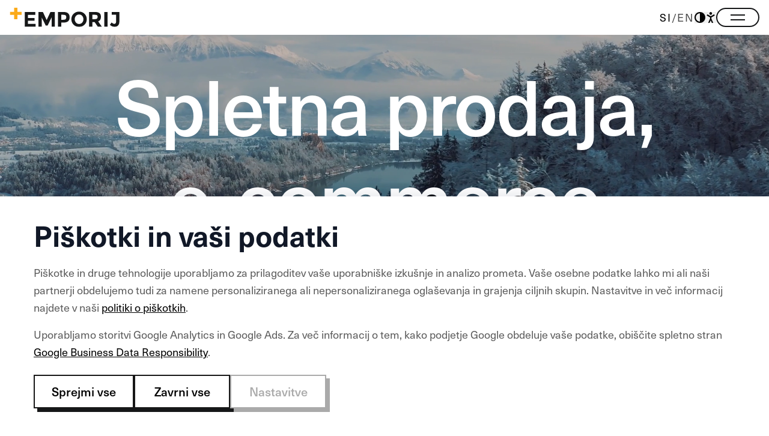

--- FILE ---
content_type: text/html; charset=UTF-8
request_url: https://emporij.net/
body_size: 40084
content:
						        


<!DOCTYPE html>
<html xmlns="http://www.w3.org/1999/xhtml" lang="en-US" class="scroll-smooth">
	<head>
					<meta http-equiv="X-UA-Compatible" content="IE=edge"/>
			<meta charset="utf-8"/>
			<meta name="viewport" content="width=device-width, initial-scale=1.0"/>

							
	<title>Emporij.net - Emporij.net</title>
	<meta name="description" content="Ponujamo rešitve, dosegamo rezultate. Razvoj projektov, aplikacij, marketinške storitve in e-poslovanje. Smo »full service« agencija - naročnikom ponujamo vse marketinške aktivnosti, od zasnove do produkcije, na različnih kanalih." />

	<meta property="fb:app_id" content="">
	<meta property="og:url" content="https://emporij.net/" />
	<meta property="og:type" content="website" />
	<meta property="og:title" content="Emporij.net - Emporij.net" />
	<meta property="og:image" content="" />
	<meta property="og:image:width" content="1200" />
	<meta property="og:image:height" content="630" />
	<meta property="og:description" content="Ponujamo rešitve, dosegamo rezultate. Razvoj projektov, aplikacij, marketinške storitve in e-poslovanje. Smo »full service« agencija - naročnikom ponujamo vse marketinške aktivnosti, od zasnove do produkcije, na različnih kanalih." />
	<meta property="og:site_name" content="Emporij.net" />
	<meta property="og:locale" content="sl_SI" />
	<meta property="og:locale:alternate" content="sl_SI" />
	<meta property="og:locale:alternate" content="en" />
	
	<meta name="twitter:card" content="summary_large_image" />
	<meta name="twitter:site" content="" />
	<meta name="twitter:url" content="https://emporij.net/" />
	<meta name="twitter:title" content="Emporij.net - Emporij.net" />
	<meta name="twitter:description" content="Ponujamo rešitve, dosegamo rezultate. Razvoj projektov, aplikacij, marketinške storitve in e-poslovanje. Smo »full service« agencija - naročnikom ponujamo vse marketinške aktivnosti, od zasnove do produkcije, na različnih kanalih." />
	<meta name="twitter:image" content="" />

	
	<link rel="home" href="https://emporij.net/" />
	<link rel="canonical" href="https://emporij.net/">

			<!-- include font -->
			<link rel="stylesheet" href="https://use.typekit.net/gdk8pzp.css">
			<link
			type="text/css" rel="stylesheet" href="https://emporij.net/assets/fonts/style.css?v=1.00"/>

			<!-- include js -->
			<script src="https://ajax.googleapis.com/ajax/libs/jquery/3.4.1/jquery.min.js"></script>
			<script src="https://emporij.net/assets/js/theme.js"></script>			
			<script src="https://emporij.net/assets/js/form.js"></script>
			<script src="https://emporij.net/assets/js/flickity.pkgd.min.js"></script>
			<script src="https://unpkg.com/flickity-fade@1/flickity-fade.js"></script>

            <!-- favicon -->
            <link rel="icon" href="https://emporij.net/assets/images/favicon.svg" type="image/svg+xml">

			<!-- include css -->
			<link href="https://emporij.net/assets/css/style.css" rel="stylesheet">
			<link href="https://emporij.net/assets/css/cookie-banner.emporij.css" rel="stylesheet">

			<!-- include favicon -->
			<link rel="icon" type="image/png" sizes="32x32" href="https://emporij.net/assets/images/favicon.png">

			<!-- cookie banner -->
			<script src="https://emporij.net/assets/js/cookie-banner.js"></script>
			<script>
				const cookieBanner = new CookieBanner({
					consents: [
						'essential',
						'analytics_storage',
						'ad_storage',
						'ad_personalization',
						'ad_user_data',
					],
					classes: {
						contentContainer: 'container mx-auto px-4 !text-neutral-900/70 dark:!text-white/70 !text-lg !leading-relaxed',
						buttonPrimary: 'btn btn-primary',
						buttonSecondary: 'btn btn-primary',
					},
					strings: {
						title: 'Piškotki in vaši podatki',
						titleSettings: 'Nastavitve',
						description: `Piškotke in druge tehnologije uporabljamo za prilagoditev vaše uporabniške izkušnje in analizo prometa. Vaše osebne podatke lahko mi ali naši partnerji obdelujemo tudi za namene personaliziranega ali nepersonaliziranega oglaševanja in grajenja ciljnih skupin. Nastavitve in več informacij najdete v naši <a href="https://emporij.net/piskotki" target="_blank">politiki o piškotkih</a>.`,
						descriptionGoogle: `Uporabljamo storitvi Google Analytics in Google Ads. Za več informacij o tem, kako podjetje Google obdeluje vaše podatke, obiščite spletno stran <a href="https://business.safety.google/privacy/" target="_blank">Google Business Data Responsibility</a>.`,
						descriptionSettings: 'S spreminjanjem spodnjih nastavitev dovoljujete oz. zavračate uporabo piškotkov in obdelovanje vaših osebnih podatkov za:',
						descriptionBelowSettings: 'Več informacij o piškotkih in obdelavi vaših podatkov najdete v <a href="https://emporij.net/piskotki" target="_blank">politiki o piškotkih</a>.',
						accept: 'Sprejmi vse',
						decline: 'Zavrni vse',
						settings: 'Nastavitve',
						close: 'Zapri',
						back: 'Nazaj',

						consents: {
							essential: 'osnovno funkcionalnost',
							analytics_storage: 'analizo prometa',
							functionality_storage: 'dodatno funkcionalnost',
							ad_storage: 'oglaševanje',
							ad_personalization: 'personalizirano oglaševanje',
							ad_user_data: 'oglaševanje na podlagi uporabniških podatkov',
						}
					}
				});

				cookieBanner.init()
			</script>
		
		<!-- Google Tag Manager -->

<script>(function(w,d,s,l,i){w[l]=w[l]||[];w[l].push({'gtm.start':

new Date().getTime(),event:'gtm.js'});var f=d.getElementsByTagName(s)[0],

j=d.createElement(s),dl=l!='dataLayer'?'&l='+l:'';j.async=true;j.src=

'https://www.googletagmanager.com/gtm.js?id='+i+dl;f.parentNode.insertBefore(j,f);

})(window,document,'script','dataLayer','GTM-T5NKGNG');</script>

<!-- End Google Tag Manager -->

 

<!-- Google Tag Manager (noscript) -->

<noscript><iframe src="https://www.googletagmanager.com/ns.html?id=GTM-T5NKGNG"

height="0" width="0" style="display:none;visibility:hidden"></iframe></noscript>

<!-- End Google Tag Manager (noscript) -->



<script>
    (function(){if(!window.chatbase||window.chatbase("getState")!=="initialized"){window.chatbase=(...arguments)=>{if(!window.chatbase.q){window.chatbase.q=[]}window.chatbase.q.push(arguments)};window.chatbase=new Proxy(window.chatbase,{get(target,prop){if(prop==="q"){return target.q}return(...args)=>target(prop,...args)}})}const onLoad=function(){const script=document.createElement("script");script.src="https://ai.emporij.net/embed.min.js";script.id="xi0gmvFFyLJMqo0XNNCUG";script.domain="ai.emporij.net";document.body.appendChild(script)};if(document.readyState==="complete"){onLoad()}else{window.addEventListener("load",onLoad)}})();
</script>


	</head>

	<body class="font-body text-lg leading-8 dark:bg-black dark:text-white ">     <header class="z-20 top-0 transition ease-in-out sticky bg-white dark:bg-black dark:text-white" id="header">
	<div class="container mx-auto px-4">
		<div class="justify-between flex py-3">
			<div class="z-10">
				<a href="https://emporij.net">
					<img src="https://emporij.net/assets/images/logo-dark.svg" alt="Emporij.net" class="block dark:hidden w-[183px] h-[34px]"/>
					<img src="https://emporij.net/assets/images/logo.svg" alt="Emporij.net" class="hidden dark:block w-[183px] h-[34px]"/>
				</a>
			</div>
			<div class="justify-start items-center gap-6 flex">
				<div class="gap-2 hidden md:flex">
					<a href="/" class="text-lg font-normal uppercase tracking-widest ">
						SI
					</a>
					<span class="opacity-70 text-lg font-normal uppercase tracking-widest">
						/
					</span>
					<a href="https://emporij.net/en" class="text-lg font-normal uppercase tracking-widest opacity-70">
						EN
					</a>
				</div>

				<button type="button" class="hidden md:block leading-none hover:rotate-180 transition-all hover:duration-700" theme-switch aria-label="Theme switch">
					<i class="icon-half-circle"></i>
				</button>

				<button type="button" class="flex items-center gap-2" id="Acessibility" tabindex="0" aria-label="Accessibility">
					<i class="icon-accesibility"></i>
				</button>

				<span class="navbar-nav-toggle ml-auto">
					<span class="line"></span>
				</span>

				<div class="navbar-nav-collapse overflow-auto">
					<div class="container mx-auto px-4">
						<div class="justify-between flex py-3">
                            <a href="https://emporij.net" >
							    <img src="https://emporij.net/assets/images/logo.svg" alt="Emporij.net" class="w-[183px] h-[34px]"/>
                            </a>
						</div>
						<div class="pt-12 pb-32 md:py-24 flex md:flex-row flex-col gap-6 items-start">
							<div class="w-full md:w-3/4">
								
<ul class="space-y-4 md:space-y-12">
			<li class="hover:underline hover:opacity-70 hover:decoration-white">
							<span class="flex justify-between items-center">
					<a href="https://emporij.net/reference" class="block whitespace-nowrap font-bold text-white text-5xl lg:text-7xl ">
						Projekti
					</a>
				</span>
					</li>
			<li class="hover:underline hover:opacity-70 hover:decoration-white">
							<span class="flex justify-between items-center">
					<a href="https://emporij.net/razmisljamo" class="block whitespace-nowrap font-bold text-white text-5xl lg:text-7xl ">
						Razmišljamo
					</a>
				</span>
					</li>
			<li class="hover:underline hover:opacity-70 hover:decoration-white">
							<span class="flex justify-between items-center">
					<a href="https://emporij.net/storitve" class="block whitespace-nowrap font-bold text-white text-5xl lg:text-7xl ">
						Storitve
					</a>
				</span>
					</li>
			<li class="hover:underline hover:opacity-70 hover:decoration-white">
							<span class="flex justify-between items-center">
					<a href="https://emporij.net/ponujamo-resitve-dosegamo-rezultate" class="block whitespace-nowrap font-bold text-white text-5xl lg:text-7xl ">
						O nas
					</a>
				</span>
					</li>
			<li class="hover:underline hover:opacity-70 hover:decoration-white">
							<span class="flex justify-between items-center">
					<a href="https://emporij.net/page/ai" class="block whitespace-nowrap font-bold text-white text-5xl lg:text-7xl ">
						EmporijGPT AI
					</a>
				</span>
					</li>
	</ul>
							</div>
							<div class="text-white border-t-2 md:border-t-0 md:border-l-2 border-white md:pl-6 w-full md:w-1/4 pt-6 md:pt-0">
								<div class="uppercase font-medium">
									Kontakt
								</div>
								<a class="hover:underline hover:opacity-70 hover:decoration-white" href="mailto:info@emporij.net">
									info@emporij.net
								</a><br/>
								<a class="hover:underline hover:opacity-70 hover:decoration-white" href="tel:+386 (0)59 019 224">
									+386 (0)59 019 224
								</a><br/><br/>
								<div class="uppercase font-medium">
									Podjetje
								</div>
								<div class="leading-6 mb-8">
									Emporij d.o.o.<br/>
									Riharjeva 38<br/>
									1000 Ljubljana<br/>
									Slovenija
								</div>
								<div class="gap-2 flex">
									<a href="https://emporij.net" class="text-white text-lg font-normal uppercase tracking-widest hover:underline hover:opacity-70 hover:decoration-white">
										SI
									</a>
									<span class="opacity-70 text-white text-lg font-normal uppercase tracking-widest">
										/
									</span>
									<a href="https://emporij.net/en" class="opacity-70 text-white text-lg font-normal uppercase tracking-widest hover:underline hover:opacity-70 hover:decoration-white">
										EN
									</a>
								</div>
								<button type="button" class="flex items-center gap-2 group" id="Acessibility" tabindex="0">
									<i class="icon-accesibility group-hover:opacity-70"></i>
									<span class="group-hover:underline group-hover:opacity-70 group-hover:decoration-white">Dostopnost</span>
								</button>

								<button type="button" class="flex items-center gap-2 group" theme-switch>
									<i class="icon-half-circle group-hover:opacity-70 group-hover:rotate-180 transition-all group-hover:duration-700"></i>
									<span class="group-hover:underline group-hover:opacity-70 group-hover:decoration-white flex gap-2">Tema:
										<span class="hidden dark:block">Temna</span>
										<span class="dark:hidden">
											Svetla
										</span>
									</span>
								</button>
							</div>
						</div>
					</div>
				</div>
			</div>
		</div>
	</div>
</header>

       <div class="relative mb-10 md:mb-16 z-10 bg-black">
				
		<video class="w-full h-[70vh] object-cover bg-black" autoplay disablepictureinpicture playsinline loop muted poster="https://emporij.net/assets/images/Posnetek-zaslona-2024-01-18-133337.png">
			<source src="https://emporij.net/assets/images/Shutterstock-1093718923.mp4" type="video/mp4">
		</video>

		<div class="absolute left-0 top-0 w-full h-full bg-black z-10" style="opacity:10%"></div>
		<div class="absolute left-1/2 top-1/2 -translate-x-1/2 -translate-y-1/2 z-20 w-full max-w-7xl">

			<ul class="carousel" data-flickity='{ "prevNextButtons": false, "pageDots": false, "wrapAround": false, "freeScroll": false, "fullscreen": true, "fade": true, "imagesLoaded": true, "autoPlay": 1500}'>
									<li class="w-full text-center text-white text-5xl xl:text-9xl !leading-[1.2] font-medium px-4 tracking-tight">Digitalne platforme in rešitve</li>
									<li class="w-full text-center text-white text-5xl xl:text-9xl !leading-[1.2] font-medium px-4 tracking-tight">Uporabniška izkušnja</li>
									<li class="w-full text-center text-white text-5xl xl:text-9xl !leading-[1.2] font-medium px-4 tracking-tight">Spletna prodaja,<br/>e-commerce</li>
									<li class="w-full text-center text-white text-5xl xl:text-9xl !leading-[1.2] font-medium px-4 tracking-tight">Oglaševanje in komunikacija</li>
									<li class="w-full text-center text-white text-5xl xl:text-9xl !leading-[1.2] font-medium px-4 tracking-tight">Blagovne znamke</li>
									<li class="w-full text-center text-white text-5xl xl:text-9xl !leading-[1.2] font-medium px-4 tracking-tight">Marketing avtomatizacija</li>
									<li class="w-full text-center text-white text-5xl xl:text-9xl !leading-[1.2] font-medium px-4 tracking-tight">Strategija</li>
									<li class="w-full text-center text-white text-5xl xl:text-9xl !leading-[1.2] font-medium px-4 tracking-tight">Izobraževanja in delavnice</li>
									<li class="w-full text-center text-white text-5xl xl:text-9xl !leading-[1.2] font-medium px-4 tracking-tight">AI in umetna inteligenca</li>
							</ul>

			<div class="flex md:flex-row flex-col items-center gap-4 mx-auto justify-center mt-4 md:mt-16">
				<a href="mailto:info@emporij.net" class="btn btn-secondary">
					info@emporij.net
				</a>
				<a href="tel:+386 (0)59 019 224" class="btn btn-secondary">
					+386 (0)59 019 224
				</a>
			</div>
		</div>
		<a href="#reference" class="block absolute left-1/2 -bottom-[34px] -translate-x-1/2 z-20"  aria-label="Go to reference section">
			<span class="block w-[68px] h-[68px] bg-white dark:bg-black rotate-45"></span>
			<i class="icon-arrow-next rotate-90 absolute left-1/2 top-1/2 -translate-x-1/2 -translate-y-1/2 text-2xl dark:text-white"></i>
		</a>
	
</div>

   <h1 class="text-black dark:text-white text-5xl lg:text-3xl text-center max-w-4xl mx-auto">Digitalni marketing, oglaševanje in razvoj rešitev po meri</h1>


   
<div class="container mx-auto px-4" id="reference">
	<div class="grid md:grid-cols-2 gap-y-6 md:gap-y-8 md:gap-x-12 mt-4 md:mt-8">
					

<a class="block space-y-4 flex flex-col group" href="https://emporij.net/reference/novo-spletno-mesto-za-odkrivanje-notranjskega-parka" aria-label="NP banner">
	
			<video class="w-full object-cover" autoplay disablepictureinpicture playsinline loop muted poster="https://emporij.net/assets/images/NP_banner.mp4">
			<source src="https://emporij.net/assets/images/NP_banner.mp4" type="video/mp4"/>
		</video>
		<div>
		<span class="block group-hover:underline transition-all group-hover:duration-700">
			<h2 class="text-lg md:text-xl font-medium mb-1 tracking-tight">
					Novo spletno mesto za odkrivanje Notranjskega parka
			</h2>
		</span>
		<div class="text-lg md:text-xl text-neutral-900/70 leading-relaxed dark:text-white/70">
			<p>Spletno mesto združuje sodobno oblikovno in vsebinsko zasnovo, podatke s terena  in AI-podporo v celovit informacijski servis za vse obiskovalce parka.</p>
		</div>
	</div>
</a>

<!--
<div class="space-y-4 flex flex-col group">
	
			<video class="w-full object-cover" autoplay disablepictureinpicture playsinline loop muted poster="https://emporij.net/assets/images/NP_banner.mp4">
			<source src="https://emporij.net/assets/images/NP_banner.mp4" type="video/mp4"/>
		</video>
		<div>
		<a class="group-hover:underline transition-all group-hover:duration-700" href="https://emporij.net/reference/novo-spletno-mesto-za-odkrivanje-notranjskega-parka" aria-label="Novo spletno mesto za odkrivanje Notranjskega parka">
			<h2 class="text-lg md:text-xl font-medium mb-1 tracking-tight">
					Novo spletno mesto za odkrivanje Notranjskega parka
			</h2>
		</a>
		<div class="text-lg md:text-xl text-neutral-900/70 leading-relaxed dark:text-white/70">
			<p>Spletno mesto združuje sodobno oblikovno in vsebinsko zasnovo, podatke s terena  in AI-podporo v celovit informacijski servis za vse obiskovalce parka.</p>
		</div>
	</div>
</div>
-->
					

<a class="block space-y-4 flex flex-col group" href="https://emporij.net/reference/turisticna-destinacija-ki-poslusa-svoje-obiskovalce" aria-label="Soca 1">
			<span class="block overflow-hidden">
			<img class="w-full group-hover:scale-110 transition-all group-hover:duration-700" src="https://emporij.net/assets/images/soca_1.jpg" alt="Soca 1"/>
		</span>
	
		<div>
		<span class="block group-hover:underline transition-all group-hover:duration-700">
			<h2 class="text-lg md:text-xl font-medium mb-1 tracking-tight">
					Turistična destinacija, ki posluša svoje obiskovalce
			</h2>
		</span>
		<div class="text-lg md:text-xl text-neutral-900/70 leading-relaxed dark:text-white/70">
			<p>Dolina Soče je vzpostavila SočaBot AI asistenta, ki obiskovalcem spletnih strani pomaga pri raziskovanju in odkrivanju destinacije</p>
		</div>
	</div>
</a>

<!--
<div class="space-y-4 flex flex-col group">
			<a href="https://emporij.net/reference/turisticna-destinacija-ki-poslusa-svoje-obiskovalce" class="block overflow-hidden" aria-label="Soca 1">
			<img class="w-full group-hover:scale-110 transition-all group-hover:duration-700" src="https://emporij.net/assets/images/soca_1.jpg" alt="Soca 1"/>
		</a>
	
		<div>
		<a class="group-hover:underline transition-all group-hover:duration-700" href="https://emporij.net/reference/turisticna-destinacija-ki-poslusa-svoje-obiskovalce" aria-label="Turistična destinacija, ki posluša svoje obiskovalce">
			<h2 class="text-lg md:text-xl font-medium mb-1 tracking-tight">
					Turistična destinacija, ki posluša svoje obiskovalce
			</h2>
		</a>
		<div class="text-lg md:text-xl text-neutral-900/70 leading-relaxed dark:text-white/70">
			<p>Dolina Soče je vzpostavila SočaBot AI asistenta, ki obiskovalcem spletnih strani pomaga pri raziskovanju in odkrivanju destinacije</p>
		</div>
	</div>
</div>
-->
					

<a class="block space-y-4 flex flex-col group" href="https://emporij.net/reference/spletna-stran-ribiskega-drustva-tolmin" aria-label="Tolmin1">
	
			<video class="w-full object-cover" autoplay disablepictureinpicture playsinline loop muted poster="https://emporij.net/assets/images/Tolmin1.mp4">
			<source src="https://emporij.net/assets/images/Tolmin1.mp4" type="video/mp4"/>
		</video>
		<div>
		<span class="block group-hover:underline transition-all group-hover:duration-700">
			<h2 class="text-lg md:text-xl font-medium mb-1 tracking-tight">
					Spletna stran Ribiškega društva Tolmin
			</h2>
		</span>
		<div class="text-lg md:text-xl text-neutral-900/70 leading-relaxed dark:text-white/70">
			<p>Za Ribiško društvo Tolmin smo ustvarili spletno stran, ki združuje dediščino ribištva z dobro uporabniško izkušnjo.</p>
		</div>
	</div>
</a>

<!--
<div class="space-y-4 flex flex-col group">
	
			<video class="w-full object-cover" autoplay disablepictureinpicture playsinline loop muted poster="https://emporij.net/assets/images/Tolmin1.mp4">
			<source src="https://emporij.net/assets/images/Tolmin1.mp4" type="video/mp4"/>
		</video>
		<div>
		<a class="group-hover:underline transition-all group-hover:duration-700" href="https://emporij.net/reference/spletna-stran-ribiskega-drustva-tolmin" aria-label="Spletna stran Ribiškega društva Tolmin">
			<h2 class="text-lg md:text-xl font-medium mb-1 tracking-tight">
					Spletna stran Ribiškega društva Tolmin
			</h2>
		</a>
		<div class="text-lg md:text-xl text-neutral-900/70 leading-relaxed dark:text-white/70">
			<p>Za Ribiško društvo Tolmin smo ustvarili spletno stran, ki združuje dediščino ribištva z dobro uporabniško izkušnjo.</p>
		</div>
	</div>
</div>
-->
					

<a class="block space-y-4 flex flex-col group" href="https://emporij.net/reference/kemijski-inštitut-je-digitaliziral-svoje-postopke" aria-label="Ki1">
			<span class="block overflow-hidden">
			<img class="w-full group-hover:scale-110 transition-all group-hover:duration-700" src="https://emporij.net/assets/images/ki1.png" alt="Ki1"/>
		</span>
	
		<div>
		<span class="block group-hover:underline transition-all group-hover:duration-700">
			<h2 class="text-lg md:text-xl font-medium mb-1 tracking-tight">
					Kemijski inštitut je digitaliziral svoje postopke
			</h2>
		</span>
		<div class="text-lg md:text-xl text-neutral-900/70 leading-relaxed dark:text-white/70">
			<p>S platformo za vloge in ocenjevanje smo za Kemijski inštitut poenostavili in avtomatizirali ocenjevanje vlog za nagrado Jamnik.</p>
		</div>
	</div>
</a>

<!--
<div class="space-y-4 flex flex-col group">
			<a href="https://emporij.net/reference/kemijski-inštitut-je-digitaliziral-svoje-postopke" class="block overflow-hidden" aria-label="Ki1">
			<img class="w-full group-hover:scale-110 transition-all group-hover:duration-700" src="https://emporij.net/assets/images/ki1.png" alt="Ki1"/>
		</a>
	
		<div>
		<a class="group-hover:underline transition-all group-hover:duration-700" href="https://emporij.net/reference/kemijski-inštitut-je-digitaliziral-svoje-postopke" aria-label="Kemijski inštitut je digitaliziral svoje postopke">
			<h2 class="text-lg md:text-xl font-medium mb-1 tracking-tight">
					Kemijski inštitut je digitaliziral svoje postopke
			</h2>
		</a>
		<div class="text-lg md:text-xl text-neutral-900/70 leading-relaxed dark:text-white/70">
			<p>S platformo za vloge in ocenjevanje smo za Kemijski inštitut poenostavili in avtomatizirali ocenjevanje vlog za nagrado Jamnik.</p>
		</div>
	</div>
</div>
-->
					

<a class="block space-y-4 flex flex-col group" href="https://emporij.net/reference/od-soce-do-nove-podobe-ribiskega-drustva-tolmin" aria-label="Tol1">
			<span class="block overflow-hidden">
			<img class="w-full group-hover:scale-110 transition-all group-hover:duration-700" src="https://emporij.net/assets/images/tol1.png" alt="Tol1"/>
		</span>
	
		<div>
		<span class="block group-hover:underline transition-all group-hover:duration-700">
			<h2 class="text-lg md:text-xl font-medium mb-1 tracking-tight">
					Od Soče do nove podobe Ribiškega društva Tolmin
			</h2>
		</span>
		<div class="text-lg md:text-xl text-neutral-900/70 leading-relaxed dark:text-white/70">
			<p>Nova identiteta Ribiškega društva Tolmin pripoveduje zgodbo rek, rib in ribičev, ki živijo z naravo.</p>
		</div>
	</div>
</a>

<!--
<div class="space-y-4 flex flex-col group">
			<a href="https://emporij.net/reference/od-soce-do-nove-podobe-ribiskega-drustva-tolmin" class="block overflow-hidden" aria-label="Tol1">
			<img class="w-full group-hover:scale-110 transition-all group-hover:duration-700" src="https://emporij.net/assets/images/tol1.png" alt="Tol1"/>
		</a>
	
		<div>
		<a class="group-hover:underline transition-all group-hover:duration-700" href="https://emporij.net/reference/od-soce-do-nove-podobe-ribiskega-drustva-tolmin" aria-label="Od Soče do nove podobe Ribiškega društva Tolmin">
			<h2 class="text-lg md:text-xl font-medium mb-1 tracking-tight">
					Od Soče do nove podobe Ribiškega društva Tolmin
			</h2>
		</a>
		<div class="text-lg md:text-xl text-neutral-900/70 leading-relaxed dark:text-white/70">
			<p>Nova identiteta Ribiškega društva Tolmin pripoveduje zgodbo rek, rib in ribičev, ki živijo z naravo.</p>
		</div>
	</div>
</div>
-->
					

<a class="block space-y-4 flex flex-col group" href="https://emporij.net/reference/platforma-taka-tuka-za-učitelje-in-pedagoške-delavce" aria-label="Tuka1">
			<span class="block overflow-hidden">
			<img class="w-full group-hover:scale-110 transition-all group-hover:duration-700" src="https://emporij.net/assets/images/tuka1.png" alt="Tuka1"/>
		</span>
	
		<div>
		<span class="block group-hover:underline transition-all group-hover:duration-700">
			<h2 class="text-lg md:text-xl font-medium mb-1 tracking-tight">
					Platforma Taka Tuka za učitelje in pedagoške delavce
			</h2>
		</span>
		<div class="text-lg md:text-xl text-neutral-900/70 leading-relaxed dark:text-white/70">
			<p>Razvoj digitalne platforme za ustvarjanje interaktivnih iger</p>
		</div>
	</div>
</a>

<!--
<div class="space-y-4 flex flex-col group">
			<a href="https://emporij.net/reference/platforma-taka-tuka-za-učitelje-in-pedagoške-delavce" class="block overflow-hidden" aria-label="Tuka1">
			<img class="w-full group-hover:scale-110 transition-all group-hover:duration-700" src="https://emporij.net/assets/images/tuka1.png" alt="Tuka1"/>
		</a>
	
		<div>
		<a class="group-hover:underline transition-all group-hover:duration-700" href="https://emporij.net/reference/platforma-taka-tuka-za-učitelje-in-pedagoške-delavce" aria-label="Platforma Taka Tuka za učitelje in pedagoške delavce">
			<h2 class="text-lg md:text-xl font-medium mb-1 tracking-tight">
					Platforma Taka Tuka za učitelje in pedagoške delavce
			</h2>
		</a>
		<div class="text-lg md:text-xl text-neutral-900/70 leading-relaxed dark:text-white/70">
			<p>Razvoj digitalne platforme za ustvarjanje interaktivnih iger</p>
		</div>
	</div>
</div>
-->
			</div>
	<div class="md:text-center mt-4 md:mt-12">
		<a href="https://emporij.net/reference" class="btn btn-primary">Vsi projekti</a>
	</div>
</div>


   <hr />

   
<div class="container mx-auto px-4">
	<div class="flex items-center mb-6 md:mb-12">
		<h3 class="text-5xl lg:text-7xl font-medium text-neutral-900 dark:text-white tracking-tight">
			Razmišljamo
		</h3>
		<a href="https://emporij.net/razmisljamo" class="ml-auto" aria-label="Razmišljamo">
			<i class="icon-arrow-up text-3xl md:text-6xl"></i>
		</a>
	</div>
	<ul class="grid grid-cols-2 md:grid-cols-4 gap-6 md:gap-16">
		
			
<li>
	<a class="group flex flex-col" href="https://emporij.net/blog/dostopnost-spletnih-strani"  aria-label="Dostopnost spletnih strani">
					<div class="mb-4">
				<img class="group-hover:rotate-[3deg] transition-all group-hover:duration-700" src="https://emporij.net/assets/images/Emporij_2024_Dostopnost-spletnih-strani_v1_SI-01.jpg" alt="Emporij 2024 Dostopnost spletnih strani v1 SI 01">
			</div>
		
		<h3 class="text-lg md:text-xl font-medium tracking-tight">
			<span class="group-hover:underline transition-all group-hover:duration-700 block">Dostopnost spletnih strani</span>
		</h3>
	</a>
</li>

		
			
<li>
	<a class="group flex flex-col" href="https://emporij.net/blog/virtualni-pomocniki-integracija-ai-chatgpt-klepeta-na-vase-strani"  aria-label="Virtualni pomočniki: Integracija AI ChatGPT klepeta na vaše strani">
					<div class="mb-4">
				<img class="group-hover:rotate-[3deg] transition-all group-hover:duration-700" src="https://emporij.net/assets/images/Emporij_2023_Virtualni-pomocniki_v1_SI_2024-03-11-150201_vkjd.png" alt="Emporij 2023 Virtualni pomocniki v1 SI">
			</div>
		
		<h3 class="text-lg md:text-xl font-medium tracking-tight">
			<span class="group-hover:underline transition-all group-hover:duration-700 block">Virtualni pomočniki: Integracija AI ChatGPT klepeta na vaše strani</span>
		</h3>
	</a>
</li>

		
			
<li>
	<a class="group flex flex-col" href="https://emporij.net/blog/marketing-avtomatizacija-v-podjetjih-10-konkretnih-korakov-za-ucinkovitejso-strategijo"  aria-label="Marketing avtomatizacija v podjetjih: 10 konkretnih korakov za učinkovitejšo strategijo">
					<div class="mb-4">
				<img class="group-hover:rotate-[3deg] transition-all group-hover:duration-700" src="https://emporij.net/assets/images/Emporij_2023_Marketing-avtomatizacija-v-podjetjih_Whitepaper_v1-1.jpg" alt="Emporij 2023 Marketing avtomatizacija v podjetjih Whitepaper v1 1">
			</div>
		
		<h3 class="text-lg md:text-xl font-medium tracking-tight">
			<span class="group-hover:underline transition-all group-hover:duration-700 block">Marketing avtomatizacija v podjetjih: 10 konkretnih korakov za učinkovitejšo strategijo</span>
		</h3>
	</a>
</li>

		
			
<li>
	<a class="group flex flex-col" href="https://emporij.net/blog/email-avtomatizacija-v-e-trgovini-kljuc-do-rasti-in-uspeha"  aria-label="Email avtomatizacija v E-trgovini: Ključ do rasti in uspeha">
					<div class="mb-4">
				<img class="group-hover:rotate-[3deg] transition-all group-hover:duration-700" src="https://emporij.net/assets/images/Emporij_2023_Email-Avtomatizacija-_Whitepaper_v1.jpg" alt="Emporij 2023 Email Avtomatizacija Whitepaper v1">
			</div>
		
		<h3 class="text-lg md:text-xl font-medium tracking-tight">
			<span class="group-hover:underline transition-all group-hover:duration-700 block">Email avtomatizacija v E-trgovini: Ključ do rasti in uspeha</span>
		</h3>
	</a>
</li>

			</ul>
</div>

   <hr />

   
<div class="container mx-auto px-4">
	<h3 class="text-5xl lg:text-7xl font-medium text-neutral-900 dark:text-white tracking-tight mb-6 md:mb-12">
		Naše storitve
	</h3>
	<div class="flex gap-6 md:gap-10 md:flex-row flex-col">
		<div class="w-full md:w-1/3 text-xl leading-7">
			<p>
				Načrtujemo, oblikujemo, razvijamo in gradimo. Kako lahko pomagamo vam?
			</p>
		</div>
		<div class="w-full md:w-2/3 space-y-12">
			<div class="border-t-2 border-b-2 md:border-t-4 md:border-b-4 divide-y-2 md:divide-y-4">
									<a href="https://emporij.net/storitve/digitalne-platforme-in-resitve" class="text-neutral-900 text-2xl md:text-5xl font-medium flex py-4 md:py-6 justify-between gap-4 dark:text-white tracking-tight">
	Digitalne platforme in rešitve
	<i class="icon-arrow-up"></i>
</a>

									<a href="https://emporij.net/storitve/razvoj-uporabniske-izkusnje-in-pot-do-boljsih-interakcij" class="text-neutral-900 text-2xl md:text-5xl font-medium flex py-4 md:py-6 justify-between gap-4 dark:text-white tracking-tight">
	Uporabniška izkušnja
	<i class="icon-arrow-up"></i>
</a>

									<a href="https://emporij.net/storitve/spletne-trgovine-e-commerce-in-spletna-prodaja" class="text-neutral-900 text-2xl md:text-5xl font-medium flex py-4 md:py-6 justify-between gap-4 dark:text-white tracking-tight">
	Spletna prodaja, e-commerce
	<i class="icon-arrow-up"></i>
</a>

									<a href="https://emporij.net/storitve/oglasevanje-in-komunikacija-kljuc-do-uspesne-digitalne-prisotnosti" class="text-neutral-900 text-2xl md:text-5xl font-medium flex py-4 md:py-6 justify-between gap-4 dark:text-white tracking-tight">
	Oglaševanje in komunikacija
	<i class="icon-arrow-up"></i>
</a>

									<a href="https://emporij.net/storitve/razvoj-blagovnih-znamk-in-celostne-graficne-podobe" class="text-neutral-900 text-2xl md:text-5xl font-medium flex py-4 md:py-6 justify-between gap-4 dark:text-white tracking-tight">
	Blagovne znamke
	<i class="icon-arrow-up"></i>
</a>

									<a href="https://emporij.net/storitve/oblikovanje-tiskovin" class="text-neutral-900 text-2xl md:text-5xl font-medium flex py-4 md:py-6 justify-between gap-4 dark:text-white tracking-tight">
	Oblikovanje tiskovin
	<i class="icon-arrow-up"></i>
</a>

									<a href="https://emporij.net/storitve/strategija" class="text-neutral-900 text-2xl md:text-5xl font-medium flex py-4 md:py-6 justify-between gap-4 dark:text-white tracking-tight">
	Strategija
	<i class="icon-arrow-up"></i>
</a>

									<a href="https://emporij.net/storitve/izobrazevanja-in-delavnice-znanje-za-suverenost-v-digitalnem-svetu" class="text-neutral-900 text-2xl md:text-5xl font-medium flex py-4 md:py-6 justify-between gap-4 dark:text-white tracking-tight">
	Izobraževanja in delavnice
	<i class="icon-arrow-up"></i>
</a>

									<a href="https://emporij.net/storitve/integracija-ai-umetne-inteligence-v-resitve" class="text-neutral-900 text-2xl md:text-5xl font-medium flex py-4 md:py-6 justify-between gap-4 dark:text-white tracking-tight">
	AI in umetna inteligenca
	<i class="icon-arrow-up"></i>
</a>

									<a href="https://emporij.net/storitve/skladnost-poslovanja" class="text-neutral-900 text-2xl md:text-5xl font-medium flex py-4 md:py-6 justify-between gap-4 dark:text-white tracking-tight">
	Skladnost poslovanja
	<i class="icon-arrow-up"></i>
</a>

									<a href="https://emporij.net/storitve/dostopnost-spletnih-strani" class="text-neutral-900 text-2xl md:text-5xl font-medium flex py-4 md:py-6 justify-between gap-4 dark:text-white tracking-tight">
	Dostopnost spletnih strani
	<i class="icon-arrow-up"></i>
</a>

							</div>
			<a href="https://emporij.net/storitve" class="btn btn-primary">
				Vse storitve
			</a>
		</div>
	</div>
</div>

   <hr />

   
<div class="container mx-auto px-4">
	<div class="text-neutral-900 text-5xl md:text-8xl font-medium mb-12 dark:text-white">Zaupali so nam</div>
	<ul class="grid md:grid-cols-2 lg:grid-cols-4 gap-1 mb-10">
					<li class="text-neutral-900 text-xl leading-7 dark:text-white">
									DIH Slovenia
							</li>
					<li class="text-neutral-900 text-xl leading-7 dark:text-white">
									NIB
							</li>
					<li class="text-neutral-900 text-xl leading-7 dark:text-white">
									Artes
							</li>
					<li class="text-neutral-900 text-xl leading-7 dark:text-white">
									Sanolabor
							</li>
					<li class="text-neutral-900 text-xl leading-7 dark:text-white">
									CEF
							</li>
					<li class="text-neutral-900 text-xl leading-7 dark:text-white">
									ProTenis
							</li>
					<li class="text-neutral-900 text-xl leading-7 dark:text-white">
									Pomgrad
							</li>
					<li class="text-neutral-900 text-xl leading-7 dark:text-white">
									CPMS
							</li>
					<li class="text-neutral-900 text-xl leading-7 dark:text-white">
									Kemofarmacija
							</li>
					<li class="text-neutral-900 text-xl leading-7 dark:text-white">
									Supernova
							</li>
					<li class="text-neutral-900 text-xl leading-7 dark:text-white">
									I Feel Slovenia
							</li>
					<li class="text-neutral-900 text-xl leading-7 dark:text-white">
									Avtohiša Kolmanič &amp; Dokl
							</li>
					<li class="text-neutral-900 text-xl leading-7 dark:text-white">
									With Love For U
							</li>
					<li class="text-neutral-900 text-xl leading-7 dark:text-white">
									Center Hočevar
							</li>
					<li class="text-neutral-900 text-xl leading-7 dark:text-white">
									Turistična zveza Slovenije
							</li>
					<li class="text-neutral-900 text-xl leading-7 dark:text-white">
									Časopisna hiša Delo
							</li>
					<li class="text-neutral-900 text-xl leading-7 dark:text-white">
									GZS
							</li>
					<li class="text-neutral-900 text-xl leading-7 dark:text-white">
									Tetim
							</li>
					<li class="text-neutral-900 text-xl leading-7 dark:text-white">
									ZZi
							</li>
					<li class="text-neutral-900 text-xl leading-7 dark:text-white">
									Državni Zbor
							</li>
					<li class="text-neutral-900 text-xl leading-7 dark:text-white">
									Pernod Ricard Slovenia
							</li>
			</ul>
	<a href="https://emporij.net/ponujamo-re%C5%A1itve-dosegamo-rezultate" class="btn btn-primary">Več o nas</a>
</div>
    
    <hr class="mb-0" />

   <div class="relative bg-black">
      <video class="w-full h-[400px] md:h-[520px] object-cover "
         autoplay
         disablepictureinpicture
         playsinline
         loop
         muted>
         <source src="https://emporij.net/assets/images/video/EmporijGPT_Video.mp4"
            type="video/mp4" />
      </video>
      <div class="absolute left-0 top-0 w-full h-full bg-black z-10 opacity-30"></div>

      <div class="absolute top-1/2 z-10 text-center w-full text-white -translate-y-1/2 px-4">
         <div class="text-4xl md:text-6xl font-medium">
            EmporijGPT AI
         </div>
         <p class="!my-6 max-w-md mx-auto leading-7 text-xl">
            Vaš pametni chatbot za vse, kar želite vedeti o nas ali našem delu.
         </p>
         <a href="https://emporij.net/ai" class="btn btn-primary">
            Začni pogovor
         </a>
      </div>
   </div>

<hr class="mt-0"/>

<footer class="container mx-auto px-4">
	<div class="">
		<p class="text-3xl md:text-5xl font-medium max-w-6xl mb-8 tracking-tight">Imate poslovno idejo ali produkt, ki ga želite razviti ali poživiti? Oglasite se na kavi in poglejmo, kako lahko sodelujemo skupaj.</p>
		<div class="flex flex-wrap gap-4 mb-12">
			<a href="mailto:info@emporij.net" class="btn btn-primary">info@emporij.net</a>
			<a href="tel:+386 (0)59 019 224" class="btn btn-primary">+386 (0)59 019 224</a>
		</div>
	</div>

	<div class="flex mt-16 md:mt-40 md:flex-row flex-col gap-6">
		<div class="flex-1">
			<div class="uppercase font-medium">Navigacija</div>
			<ul  class="nav-items"><li  class="nav-item"><a  class="nav-link" href="https://emporij.net/reference">Projekti</a></li><li  class="nav-item"><a  class="nav-link" href="https://emporij.net/razmisljamo">Razmišljamo</a></li><li  class="nav-item"><a  class="nav-link" href="https://emporij.net/storitve">Storitve</a></li><li  class="nav-item"><a  class="nav-link" href="https://emporij.net/ponujamo-resitve-dosegamo-rezultate">O nas</a></li><li  class="nav-item"><a  class="nav-link" href="https://emporij.net/page/ai">EmporijGPT AI</a></li></ul>
		</div>

		<div class="flex-1 flex flex-col">
			<div class="uppercase font-medium">Kontakt</div>
			<a href="mailto:info@emporij.net">info@emporij.net</a>
			<a href="tel:+386 (0)59 019 224">+386 (0)59 019 224</a>
		</div>

		<div class="flex-1">
			<div class="uppercase font-medium">Podjetje</div>
			Emporij d.o.o.<br/>
			Riharjeva 38<br/>
			1000 Ljubljana<br/>
			Slovenija
		</div>

		<div class="flex-1">
           <img src="https://emporij.net/assets/images/logo-dark.svg" alt="Emporij.net" class="w-[200px] h-[50px] block dark:hidden" />
           <img src="https://emporij.net/assets/images/logo.svg" alt="Emporij.net" class="w-[200px] h-[50px] hidden dark:block" />
		</div>
	</div>

	<div class="flex py-4 md:flex-row flex-col">
		<div class="flex-1">
			<ul  class="flex flex-wrap space-x-4"><li  class="nav-item"><a  class="nav-link" href="https://emporij.net/pogoji-uporabe">Pogoji uporabe</a></li><li  class="nav-item"><a  class="nav-link" href="https://emporij.net/politika-zasebnosti">Politika zasebnosti</a></li><li  class="nav-item"><a  class="nav-link" href="https://emporij.net/piskotki">Piškotki in vaši podatki</a></li></ul>
		</div>
		<div class="flex-1 md:text-right">
			© 2023 Emporij d.o.o.
		</div>
	</div>
</footer> </p>
 </p>

    <div id="tkcb"></div>		<script src="https://emporij.net/assets/js/maps.js"></script>
		<script src="https://maps.googleapis.com/maps/api/js?key=AIzaSyCiKxrPOSj-IS2ncVht7sci9enUiTkpvuE&callback=initMap"></script>
		<script src="https://emporij.net/assets/js/fslightbox.js"></script>
		<script>
			(function () {
                var s = document.createElement("script");
                s.setAttribute("data-account", "oIHCwT0YFw");
                s.setAttribute("src", "https://cdn.userway.org/widget.js");
                document.body.appendChild(s);
                })();
		</script>
	</body>
</html>


--- FILE ---
content_type: text/css
request_url: https://emporij.net/assets/fonts/style.css?v=1.00
body_size: 1015
content:
@font-face {
  font-family: 'icomoon';
  src:  url('icomoon.eot?uxr1a1');
  src:  url('icomoon.eot?uxr1a1#iefix') format('embedded-opentype'),
    url('icomoon.ttf?uxr1a1') format('truetype'),
    url('icomoon.woff?uxr1a1') format('woff'),
    url('icomoon.svg?uxr1a1#icomoon') format('svg');
  font-weight: normal;
  font-style: normal;
  font-display: block;
}

[class^="icon-"], [class*=" icon-"] {
  /* use !important to prevent issues with browser extensions that change fonts */
  font-family: 'icomoon' !important;
  speak: never;
  font-style: normal;
  font-weight: normal;
  font-variant: normal;
  text-transform: none;
  line-height: 1;

  /* Better Font Rendering =========== */
  -webkit-font-smoothing: antialiased;
  -moz-osx-font-smoothing: grayscale;
}

.icon-accesibility:before {
  content: "\e900";
}
.icon-arrow-back:before {
  content: "\e901";
}
.icon-arrow-down:before {
  content: "\e902";
}
.icon-arrow-next:before {
  content: "\e903";
}
.icon-arrow-up:before {
  content: "\e904";
}
.icon-close:before {
  content: "\e905";
}
.icon-half-circle:before {
  content: "\e906";
}
.icon-quote:before {
  content: "\e907";
}


--- FILE ---
content_type: text/css
request_url: https://emporij.net/assets/css/style.css
body_size: 79234
content:
*, ::before, ::after {
  --tw-border-spacing-x: 0;
  --tw-border-spacing-y: 0;
  --tw-translate-x: 0;
  --tw-translate-y: 0;
  --tw-rotate: 0;
  --tw-skew-x: 0;
  --tw-skew-y: 0;
  --tw-scale-x: 1;
  --tw-scale-y: 1;
  --tw-pan-x:  ;
  --tw-pan-y:  ;
  --tw-pinch-zoom:  ;
  --tw-scroll-snap-strictness: proximity;
  --tw-gradient-from-position:  ;
  --tw-gradient-via-position:  ;
  --tw-gradient-to-position:  ;
  --tw-ordinal:  ;
  --tw-slashed-zero:  ;
  --tw-numeric-figure:  ;
  --tw-numeric-spacing:  ;
  --tw-numeric-fraction:  ;
  --tw-ring-inset:  ;
  --tw-ring-offset-width: 0px;
  --tw-ring-offset-color: #fff;
  --tw-ring-color: rgb(59 130 246 / 0.5);
  --tw-ring-offset-shadow: 0 0 #0000;
  --tw-ring-shadow: 0 0 #0000;
  --tw-shadow: 0 0 #0000;
  --tw-shadow-colored: 0 0 #0000;
  --tw-blur:  ;
  --tw-brightness:  ;
  --tw-contrast:  ;
  --tw-grayscale:  ;
  --tw-hue-rotate:  ;
  --tw-invert:  ;
  --tw-saturate:  ;
  --tw-sepia:  ;
  --tw-drop-shadow:  ;
  --tw-backdrop-blur:  ;
  --tw-backdrop-brightness:  ;
  --tw-backdrop-contrast:  ;
  --tw-backdrop-grayscale:  ;
  --tw-backdrop-hue-rotate:  ;
  --tw-backdrop-invert:  ;
  --tw-backdrop-opacity:  ;
  --tw-backdrop-saturate:  ;
  --tw-backdrop-sepia:  ;
  --tw-contain-size:  ;
  --tw-contain-layout:  ;
  --tw-contain-paint:  ;
  --tw-contain-style:  ;
}

::backdrop {
  --tw-border-spacing-x: 0;
  --tw-border-spacing-y: 0;
  --tw-translate-x: 0;
  --tw-translate-y: 0;
  --tw-rotate: 0;
  --tw-skew-x: 0;
  --tw-skew-y: 0;
  --tw-scale-x: 1;
  --tw-scale-y: 1;
  --tw-pan-x:  ;
  --tw-pan-y:  ;
  --tw-pinch-zoom:  ;
  --tw-scroll-snap-strictness: proximity;
  --tw-gradient-from-position:  ;
  --tw-gradient-via-position:  ;
  --tw-gradient-to-position:  ;
  --tw-ordinal:  ;
  --tw-slashed-zero:  ;
  --tw-numeric-figure:  ;
  --tw-numeric-spacing:  ;
  --tw-numeric-fraction:  ;
  --tw-ring-inset:  ;
  --tw-ring-offset-width: 0px;
  --tw-ring-offset-color: #fff;
  --tw-ring-color: rgb(59 130 246 / 0.5);
  --tw-ring-offset-shadow: 0 0 #0000;
  --tw-ring-shadow: 0 0 #0000;
  --tw-shadow: 0 0 #0000;
  --tw-shadow-colored: 0 0 #0000;
  --tw-blur:  ;
  --tw-brightness:  ;
  --tw-contrast:  ;
  --tw-grayscale:  ;
  --tw-hue-rotate:  ;
  --tw-invert:  ;
  --tw-saturate:  ;
  --tw-sepia:  ;
  --tw-drop-shadow:  ;
  --tw-backdrop-blur:  ;
  --tw-backdrop-brightness:  ;
  --tw-backdrop-contrast:  ;
  --tw-backdrop-grayscale:  ;
  --tw-backdrop-hue-rotate:  ;
  --tw-backdrop-invert:  ;
  --tw-backdrop-opacity:  ;
  --tw-backdrop-saturate:  ;
  --tw-backdrop-sepia:  ;
  --tw-contain-size:  ;
  --tw-contain-layout:  ;
  --tw-contain-paint:  ;
  --tw-contain-style:  ;
}/*
! tailwindcss v3.4.16 | MIT License | https://tailwindcss.com
*//*
1. Prevent padding and border from affecting element width. (https://github.com/mozdevs/cssremedy/issues/4)
2. Allow adding a border to an element by just adding a border-width. (https://github.com/tailwindcss/tailwindcss/pull/116)
*/

*,
::before,
::after {
  box-sizing: border-box; /* 1 */
  border-width: 0; /* 2 */
  border-style: solid; /* 2 */
  border-color: currentColor; /* 2 */
}

::before,
::after {
  --tw-content: '';
}

/*
1. Use a consistent sensible line-height in all browsers.
2. Prevent adjustments of font size after orientation changes in iOS.
3. Use a more readable tab size.
4. Use the user's configured `sans` font-family by default.
5. Use the user's configured `sans` font-feature-settings by default.
6. Use the user's configured `sans` font-variation-settings by default.
7. Disable tap highlights on iOS
*/

html,
:host {
  line-height: 1.5; /* 1 */
  -webkit-text-size-adjust: 100%; /* 2 */
  -moz-tab-size: 4; /* 3 */
  -o-tab-size: 4;
     tab-size: 4; /* 3 */
  font-family: ui-sans-serif, system-ui, sans-serif, "Apple Color Emoji", "Segoe UI Emoji", "Segoe UI Symbol", "Noto Color Emoji"; /* 4 */
  font-feature-settings: normal; /* 5 */
  font-variation-settings: normal; /* 6 */
  -webkit-tap-highlight-color: transparent; /* 7 */
}

/*
1. Remove the margin in all browsers.
2. Inherit line-height from `html` so users can set them as a class directly on the `html` element.
*/

body {
  margin: 0; /* 1 */
  line-height: inherit; /* 2 */
}

/*
1. Add the correct height in Firefox.
2. Correct the inheritance of border color in Firefox. (https://bugzilla.mozilla.org/show_bug.cgi?id=190655)
3. Ensure horizontal rules are visible by default.
*/

hr {
  height: 0; /* 1 */
  color: inherit; /* 2 */
  border-top-width: 1px; /* 3 */
}

/*
Add the correct text decoration in Chrome, Edge, and Safari.
*/

abbr:where([title]) {
  -webkit-text-decoration: underline dotted;
          text-decoration: underline dotted;
}

/*
Remove the default font size and weight for headings.
*/

h1,
h2,
h3,
h4,
h5,
h6 {
  font-size: inherit;
  font-weight: inherit;
}

/*
Reset links to optimize for opt-in styling instead of opt-out.
*/

a {
  color: inherit;
  text-decoration: inherit;
}

/*
Add the correct font weight in Edge and Safari.
*/

b,
strong {
  font-weight: bolder;
}

/*
1. Use the user's configured `mono` font-family by default.
2. Use the user's configured `mono` font-feature-settings by default.
3. Use the user's configured `mono` font-variation-settings by default.
4. Correct the odd `em` font sizing in all browsers.
*/

code,
kbd,
samp,
pre {
  font-family: ui-monospace, SFMono-Regular, Menlo, Monaco, Consolas, "Liberation Mono", "Courier New", monospace; /* 1 */
  font-feature-settings: normal; /* 2 */
  font-variation-settings: normal; /* 3 */
  font-size: 1em; /* 4 */
}

/*
Add the correct font size in all browsers.
*/

small {
  font-size: 80%;
}

/*
Prevent `sub` and `sup` elements from affecting the line height in all browsers.
*/

sub,
sup {
  font-size: 75%;
  line-height: 0;
  position: relative;
  vertical-align: baseline;
}

sub {
  bottom: -0.25em;
}

sup {
  top: -0.5em;
}

/*
1. Remove text indentation from table contents in Chrome and Safari. (https://bugs.chromium.org/p/chromium/issues/detail?id=999088, https://bugs.webkit.org/show_bug.cgi?id=201297)
2. Correct table border color inheritance in all Chrome and Safari. (https://bugs.chromium.org/p/chromium/issues/detail?id=935729, https://bugs.webkit.org/show_bug.cgi?id=195016)
3. Remove gaps between table borders by default.
*/

table {
  text-indent: 0; /* 1 */
  border-color: inherit; /* 2 */
  border-collapse: collapse; /* 3 */
}

/*
1. Change the font styles in all browsers.
2. Remove the margin in Firefox and Safari.
3. Remove default padding in all browsers.
*/

button,
input,
optgroup,
select,
textarea {
  font-family: inherit; /* 1 */
  font-feature-settings: inherit; /* 1 */
  font-variation-settings: inherit; /* 1 */
  font-size: 100%; /* 1 */
  font-weight: inherit; /* 1 */
  line-height: inherit; /* 1 */
  letter-spacing: inherit; /* 1 */
  color: inherit; /* 1 */
  margin: 0; /* 2 */
  padding: 0; /* 3 */
}

/*
Remove the inheritance of text transform in Edge and Firefox.
*/

button,
select {
  text-transform: none;
}

/*
1. Correct the inability to style clickable types in iOS and Safari.
2. Remove default button styles.
*/

button,
input:where([type='button']),
input:where([type='reset']),
input:where([type='submit']) {
  -webkit-appearance: button; /* 1 */
  background-color: transparent; /* 2 */
  background-image: none; /* 2 */
}

/*
Use the modern Firefox focus style for all focusable elements.
*/

:-moz-focusring {
  outline: auto;
}

/*
Remove the additional `:invalid` styles in Firefox. (https://github.com/mozilla/gecko-dev/blob/2f9eacd9d3d995c937b4251a5557d95d494c9be1/layout/style/res/forms.css#L728-L737)
*/

:-moz-ui-invalid {
  box-shadow: none;
}

/*
Add the correct vertical alignment in Chrome and Firefox.
*/

progress {
  vertical-align: baseline;
}

/*
Correct the cursor style of increment and decrement buttons in Safari.
*/

::-webkit-inner-spin-button,
::-webkit-outer-spin-button {
  height: auto;
}

/*
1. Correct the odd appearance in Chrome and Safari.
2. Correct the outline style in Safari.
*/

[type='search'] {
  -webkit-appearance: textfield; /* 1 */
  outline-offset: -2px; /* 2 */
}

/*
Remove the inner padding in Chrome and Safari on macOS.
*/

::-webkit-search-decoration {
  -webkit-appearance: none;
}

/*
1. Correct the inability to style clickable types in iOS and Safari.
2. Change font properties to `inherit` in Safari.
*/

::-webkit-file-upload-button {
  -webkit-appearance: button; /* 1 */
  font: inherit; /* 2 */
}

/*
Add the correct display in Chrome and Safari.
*/

summary {
  display: list-item;
}

/*
Removes the default spacing and border for appropriate elements.
*/

blockquote,
dl,
dd,
h1,
h2,
h3,
h4,
h5,
h6,
hr,
figure,
p,
pre {
  margin: 0;
}

fieldset {
  margin: 0;
  padding: 0;
}

legend {
  padding: 0;
}

ol,
ul,
menu {
  list-style: none;
  margin: 0;
  padding: 0;
}

/*
Reset default styling for dialogs.
*/
dialog {
  padding: 0;
}

/*
Prevent resizing textareas horizontally by default.
*/

textarea {
  resize: vertical;
}

/*
1. Reset the default placeholder opacity in Firefox. (https://github.com/tailwindlabs/tailwindcss/issues/3300)
2. Set the default placeholder color to the user's configured gray 400 color.
*/

input::-moz-placeholder, textarea::-moz-placeholder {
  opacity: 1; /* 1 */
  color: #9ca3af; /* 2 */
}

input::placeholder,
textarea::placeholder {
  opacity: 1; /* 1 */
  color: #9ca3af; /* 2 */
}

/*
Set the default cursor for buttons.
*/

button,
[role="button"] {
  cursor: pointer;
}

/*
Make sure disabled buttons don't get the pointer cursor.
*/
:disabled {
  cursor: default;
}

/*
1. Make replaced elements `display: block` by default. (https://github.com/mozdevs/cssremedy/issues/14)
2. Add `vertical-align: middle` to align replaced elements more sensibly by default. (https://github.com/jensimmons/cssremedy/issues/14#issuecomment-634934210)
   This can trigger a poorly considered lint error in some tools but is included by design.
*/

img,
svg,
video,
canvas,
audio,
iframe,
embed,
object {
  display: block; /* 1 */
  vertical-align: middle; /* 2 */
}

/*
Constrain images and videos to the parent width and preserve their intrinsic aspect ratio. (https://github.com/mozdevs/cssremedy/issues/14)
*/

img,
video {
  max-width: 100%;
  height: auto;
}

/* Make elements with the HTML hidden attribute stay hidden by default */
[hidden]:where(:not([hidden="until-found"])) {
  display: none;
}

[type='text'],input:where(:not([type])),[type='email'],[type='url'],[type='password'],[type='number'],[type='date'],[type='datetime-local'],[type='month'],[type='search'],[type='tel'],[type='time'],[type='week'],[multiple],textarea,select {
  -webkit-appearance: none;
     -moz-appearance: none;
          appearance: none;
  background-color: #fff;
  border-color: #6b7280;
  border-width: 1px;
  border-radius: 0px;
  padding-top: 0.5rem;
  padding-right: 0.75rem;
  padding-bottom: 0.5rem;
  padding-left: 0.75rem;
  font-size: 1rem;
  line-height: 1.5rem;
  --tw-shadow: 0 0 #0000;
}

[type='text']:focus, input:where(:not([type])):focus, [type='email']:focus, [type='url']:focus, [type='password']:focus, [type='number']:focus, [type='date']:focus, [type='datetime-local']:focus, [type='month']:focus, [type='search']:focus, [type='tel']:focus, [type='time']:focus, [type='week']:focus, [multiple]:focus, textarea:focus, select:focus {
  outline: 2px solid transparent;
  outline-offset: 2px;
  --tw-ring-inset: var(--tw-empty,/*!*/ /*!*/);
  --tw-ring-offset-width: 0px;
  --tw-ring-offset-color: #fff;
  --tw-ring-color: #2563eb;
  --tw-ring-offset-shadow: var(--tw-ring-inset) 0 0 0 var(--tw-ring-offset-width) var(--tw-ring-offset-color);
  --tw-ring-shadow: var(--tw-ring-inset) 0 0 0 calc(1px + var(--tw-ring-offset-width)) var(--tw-ring-color);
  box-shadow: var(--tw-ring-offset-shadow), var(--tw-ring-shadow), var(--tw-shadow);
  border-color: #2563eb;
}

input::-moz-placeholder, textarea::-moz-placeholder {
  color: #6b7280;
  opacity: 1;
}

input::placeholder,textarea::placeholder {
  color: #6b7280;
  opacity: 1;
}

::-webkit-datetime-edit-fields-wrapper {
  padding: 0;
}

::-webkit-date-and-time-value {
  min-height: 1.5em;
  text-align: inherit;
}

::-webkit-datetime-edit {
  display: inline-flex;
}

::-webkit-datetime-edit,::-webkit-datetime-edit-year-field,::-webkit-datetime-edit-month-field,::-webkit-datetime-edit-day-field,::-webkit-datetime-edit-hour-field,::-webkit-datetime-edit-minute-field,::-webkit-datetime-edit-second-field,::-webkit-datetime-edit-millisecond-field,::-webkit-datetime-edit-meridiem-field {
  padding-top: 0;
  padding-bottom: 0;
}

select {
  background-image: url("data:image/svg+xml,%3csvg xmlns='http://www.w3.org/2000/svg' fill='none' viewBox='0 0 20 20'%3e%3cpath stroke='%236b7280' stroke-linecap='round' stroke-linejoin='round' stroke-width='1.5' d='M6 8l4 4 4-4'/%3e%3c/svg%3e");
  background-position: right 0.5rem center;
  background-repeat: no-repeat;
  background-size: 1.5em 1.5em;
  padding-right: 2.5rem;
  -webkit-print-color-adjust: exact;
          print-color-adjust: exact;
}

[multiple],[size]:where(select:not([size="1"])) {
  background-image: initial;
  background-position: initial;
  background-repeat: unset;
  background-size: initial;
  padding-right: 0.75rem;
  -webkit-print-color-adjust: unset;
          print-color-adjust: unset;
}

[type='checkbox'],[type='radio'] {
  -webkit-appearance: none;
     -moz-appearance: none;
          appearance: none;
  padding: 0;
  -webkit-print-color-adjust: exact;
          print-color-adjust: exact;
  display: inline-block;
  vertical-align: middle;
  background-origin: border-box;
  -webkit-user-select: none;
     -moz-user-select: none;
          user-select: none;
  flex-shrink: 0;
  height: 1rem;
  width: 1rem;
  color: #2563eb;
  background-color: #fff;
  border-color: #6b7280;
  border-width: 1px;
  --tw-shadow: 0 0 #0000;
}

[type='checkbox'] {
  border-radius: 0px;
}

[type='radio'] {
  border-radius: 100%;
}

[type='checkbox']:focus,[type='radio']:focus {
  outline: 2px solid transparent;
  outline-offset: 2px;
  --tw-ring-inset: var(--tw-empty,/*!*/ /*!*/);
  --tw-ring-offset-width: 2px;
  --tw-ring-offset-color: #fff;
  --tw-ring-color: #2563eb;
  --tw-ring-offset-shadow: var(--tw-ring-inset) 0 0 0 var(--tw-ring-offset-width) var(--tw-ring-offset-color);
  --tw-ring-shadow: var(--tw-ring-inset) 0 0 0 calc(2px + var(--tw-ring-offset-width)) var(--tw-ring-color);
  box-shadow: var(--tw-ring-offset-shadow), var(--tw-ring-shadow), var(--tw-shadow);
}

[type='checkbox']:checked,[type='radio']:checked {
  border-color: transparent;
  background-color: currentColor;
  background-size: 100% 100%;
  background-position: center;
  background-repeat: no-repeat;
}

[type='checkbox']:checked {
  background-image: url("data:image/svg+xml,%3csvg viewBox='0 0 16 16' fill='white' xmlns='http://www.w3.org/2000/svg'%3e%3cpath d='M12.207 4.793a1 1 0 010 1.414l-5 5a1 1 0 01-1.414 0l-2-2a1 1 0 011.414-1.414L6.5 9.086l4.293-4.293a1 1 0 011.414 0z'/%3e%3c/svg%3e");
}

@media (forced-colors: active)  {

  [type='checkbox']:checked {
    -webkit-appearance: auto;
       -moz-appearance: auto;
            appearance: auto;
  }
}

[type='radio']:checked {
  background-image: url("data:image/svg+xml,%3csvg viewBox='0 0 16 16' fill='white' xmlns='http://www.w3.org/2000/svg'%3e%3ccircle cx='8' cy='8' r='3'/%3e%3c/svg%3e");
}

@media (forced-colors: active)  {

  [type='radio']:checked {
    -webkit-appearance: auto;
       -moz-appearance: auto;
            appearance: auto;
  }
}

[type='checkbox']:checked:hover,[type='checkbox']:checked:focus,[type='radio']:checked:hover,[type='radio']:checked:focus {
  border-color: transparent;
  background-color: currentColor;
}

[type='checkbox']:indeterminate {
  background-image: url("data:image/svg+xml,%3csvg xmlns='http://www.w3.org/2000/svg' fill='none' viewBox='0 0 16 16'%3e%3cpath stroke='white' stroke-linecap='round' stroke-linejoin='round' stroke-width='2' d='M4 8h8'/%3e%3c/svg%3e");
  border-color: transparent;
  background-color: currentColor;
  background-size: 100% 100%;
  background-position: center;
  background-repeat: no-repeat;
}

@media (forced-colors: active)  {

  [type='checkbox']:indeterminate {
    -webkit-appearance: auto;
       -moz-appearance: auto;
            appearance: auto;
  }
}

[type='checkbox']:indeterminate:hover,[type='checkbox']:indeterminate:focus {
  border-color: transparent;
  background-color: currentColor;
}

[type='file'] {
  background: unset;
  border-color: inherit;
  border-width: 0;
  border-radius: 0;
  padding: 0;
  font-size: unset;
  line-height: inherit;
}

[type='file']:focus {
  outline: 1px solid ButtonText;
  outline: 1px auto -webkit-focus-ring-color;
}
    [type="text"],
    [type="email"],
    [type="url"],
    [type="password"],
    [type="number"],
    [type="date"],
    [type="datetime-local"],
    [type="month"],
    [type="search"],
    [type="tel"],
    [type="time"],
    [type="week"],
    [multiple],
    textarea,
    select {
  width: 100%;
  border-width: 2px;
  --tw-border-opacity: 1;
  border-color: rgb(22 23 24 / var(--tw-border-opacity, 1));
  background-size: 1.5rem 1.5rem;
  padding-top: 0.75rem;
  padding-bottom: 0.75rem;
  font-size: 1.125rem;
  line-height: 1.75rem;
}
    [type="text"]::-moz-placeholder, [type="email"]::-moz-placeholder, [type="url"]::-moz-placeholder, [type="password"]::-moz-placeholder, [type="number"]::-moz-placeholder, [type="date"]::-moz-placeholder, [type="datetime-local"]::-moz-placeholder, [type="month"]::-moz-placeholder, [type="search"]::-moz-placeholder, [type="tel"]::-moz-placeholder, [type="time"]::-moz-placeholder, [type="week"]::-moz-placeholder, [multiple]::-moz-placeholder, textarea::-moz-placeholder, select::-moz-placeholder {
  font-family: neue-haas-unica, sans-serif;
  color: rgb(23 23 23 / 0.7);
}
    [type="text"]::placeholder,
    [type="email"]::placeholder,
    [type="url"]::placeholder,
    [type="password"]::placeholder,
    [type="number"]::placeholder,
    [type="date"]::placeholder,
    [type="datetime-local"]::placeholder,
    [type="month"]::placeholder,
    [type="search"]::placeholder,
    [type="tel"]::placeholder,
    [type="time"]::placeholder,
    [type="week"]::placeholder,
    [multiple]::placeholder,
    textarea::placeholder,
    select::placeholder {
  font-family: neue-haas-unica, sans-serif;
  color: rgb(23 23 23 / 0.7);
}
    [type="text"]:focus,
    [type="email"]:focus,
    [type="url"]:focus,
    [type="password"]:focus,
    [type="number"]:focus,
    [type="date"]:focus,
    [type="datetime-local"]:focus,
    [type="month"]:focus,
    [type="search"]:focus,
    [type="tel"]:focus,
    [type="time"]:focus,
    [type="week"]:focus,
    [multiple]:focus,
    textarea:focus,
    select:focus {
  outline: 2px solid transparent;
  outline-offset: 2px;
  --tw-ring-offset-shadow: var(--tw-ring-inset) 0 0 0 var(--tw-ring-offset-width) var(--tw-ring-offset-color);
  --tw-ring-shadow: var(--tw-ring-inset) 0 0 0 calc(0px + var(--tw-ring-offset-width)) var(--tw-ring-color);
  box-shadow: var(--tw-ring-offset-shadow), var(--tw-ring-shadow), var(--tw-shadow, 0 0 #0000);
}
    [type="text"]:is(.dark *),
    [type="email"]:is(.dark *),
    [type="url"]:is(.dark *),
    [type="password"]:is(.dark *),
    [type="number"]:is(.dark *),
    [type="date"]:is(.dark *),
    [type="datetime-local"]:is(.dark *),
    [type="month"]:is(.dark *),
    [type="search"]:is(.dark *),
    [type="tel"]:is(.dark *),
    [type="time"]:is(.dark *),
    [type="week"]:is(.dark *),
    [multiple]:is(.dark *),
    textarea:is(.dark *),
    select:is(.dark *) {
  --tw-border-opacity: 1;
  border-color: rgb(255 255 255 / var(--tw-border-opacity, 1));
  --tw-bg-opacity: 1;
  background-color: rgb(22 23 24 / var(--tw-bg-opacity, 1));
}
    [type="text"]:is(.dark *)::-moz-placeholder, [type="email"]:is(.dark *)::-moz-placeholder, [type="url"]:is(.dark *)::-moz-placeholder, [type="password"]:is(.dark *)::-moz-placeholder, [type="number"]:is(.dark *)::-moz-placeholder, [type="date"]:is(.dark *)::-moz-placeholder, [type="datetime-local"]:is(.dark *)::-moz-placeholder, [type="month"]:is(.dark *)::-moz-placeholder, [type="search"]:is(.dark *)::-moz-placeholder, [type="tel"]:is(.dark *)::-moz-placeholder, [type="time"]:is(.dark *)::-moz-placeholder, [type="week"]:is(.dark *)::-moz-placeholder, [multiple]:is(.dark *)::-moz-placeholder, textarea:is(.dark *)::-moz-placeholder, select:is(.dark *)::-moz-placeholder {
  color: rgb(255 255 255 / 0.7);
}
    [type="text"]:is(.dark *)::placeholder,
    [type="email"]:is(.dark *)::placeholder,
    [type="url"]:is(.dark *)::placeholder,
    [type="password"]:is(.dark *)::placeholder,
    [type="number"]:is(.dark *)::placeholder,
    [type="date"]:is(.dark *)::placeholder,
    [type="datetime-local"]:is(.dark *)::placeholder,
    [type="month"]:is(.dark *)::placeholder,
    [type="search"]:is(.dark *)::placeholder,
    [type="tel"]:is(.dark *)::placeholder,
    [type="time"]:is(.dark *)::placeholder,
    [type="week"]:is(.dark *)::placeholder,
    [multiple]:is(.dark *)::placeholder,
    textarea:is(.dark *)::placeholder,
    select:is(.dark *)::placeholder {
  color: rgb(255 255 255 / 0.7);
}
    [type="checkbox"],
    [type="radio"] {
  margin-right: 0.75rem;
  height: 24px;
  width: 24px;
  border-width: 2px;
  --tw-border-opacity: 1;
  border-color: rgb(22 23 24 / var(--tw-border-opacity, 1));
  font-size: 1.125rem;
  line-height: 1.75rem;
  --tw-text-opacity: 1;
  color: rgb(23 23 23 / var(--tw-text-opacity, 1));
}
    [type="checkbox"]:focus,
    [type="radio"]:focus {
  --tw-ring-offset-shadow: var(--tw-ring-inset) 0 0 0 var(--tw-ring-offset-width) var(--tw-ring-offset-color);
  --tw-ring-shadow: var(--tw-ring-inset) 0 0 0 calc(0px + var(--tw-ring-offset-width)) var(--tw-ring-color);
  box-shadow: var(--tw-ring-offset-shadow), var(--tw-ring-shadow), var(--tw-shadow, 0 0 #0000);
  --tw-ring-offset-width: 0px;
}
    [type="checkbox"]:is(.dark *),
    [type="radio"]:is(.dark *) {
  --tw-border-opacity: 1;
  border-color: rgb(255 255 255 / var(--tw-border-opacity, 1));
  background-color: transparent;
}
    [type="checkbox"] {
  position: relative;
  top: 0.25rem;
}
    [type="checkbox"]:checked {
  border-width: 2px !important;
  --tw-border-opacity: 1 !important;
  border-color: rgb(22 23 24 / var(--tw-border-opacity, 1)) !important;
  background-color: transparent !important;
}
    [type="checkbox"]:checked:is(.dark *) {
  --tw-border-opacity: 1 !important;
  border-color: rgb(255 255 255 / var(--tw-border-opacity, 1)) !important;
  background-color: transparent !important;
  background-image: none !important;
}
        [type="checkbox"]:checked:after {
  position: absolute;
  left: 50%;
  top: 50%;
  height: 0.5rem;
  width: 0.5rem;
  --tw-translate-x: -50%;
  --tw-translate-y: -50%;
  transform: translate(var(--tw-translate-x), var(--tw-translate-y)) rotate(var(--tw-rotate)) skewX(var(--tw-skew-x)) skewY(var(--tw-skew-y)) scaleX(var(--tw-scale-x)) scaleY(var(--tw-scale-y));
  --tw-bg-opacity: 1;
  background-color: rgb(22 23 24 / var(--tw-bg-opacity, 1));
}
        [type="checkbox"]:checked:is(.dark *):after {
  --tw-bg-opacity: 1;
  background-color: rgb(255 255 255 / var(--tw-bg-opacity, 1));
}
        [type="checkbox"]:checked:after {
            content: "";
        }
    [type="radio"] {
  border-radius: 9999px;
}
    [type="file"] {
  padding: 0.75rem;
  font-size: 1rem;
  line-height: 1.5rem;
}
    textarea {
  min-height: 114px;
}
.container {
  width: 100%;
}
@media (min-width: 100%) {

  .container {
    max-width: 100%;
  }
}
@media (min-width: 1472px) {

  .container {
    max-width: 1472px;
  }
}
.absolute {
  position: absolute;
}
.relative {
  position: relative;
}
.sticky {
  position: sticky;
}
.-bottom-\[34px\] {
  bottom: -34px;
}
.-top-3\.5 {
  top: -0.875rem;
}
.bottom-0 {
  bottom: 0px;
}
.left-0 {
  left: 0px;
}
.left-1\/2 {
  left: 50%;
}
.left-3 {
  left: 0.75rem;
}
.right-0 {
  right: 0px;
}
.top-0 {
  top: 0px;
}
.top-1\/2 {
  top: 50%;
}
.top-20 {
  top: 5rem;
}
.-z-20 {
  z-index: -20;
}
.z-10 {
  z-index: 10;
}
.z-20 {
  z-index: 20;
}
.m-1 {
  margin: 0.25rem;
}
.\!my-6 {
  margin-top: 1.5rem !important;
  margin-bottom: 1.5rem !important;
}
.\!my-8 {
  margin-top: 2rem !important;
  margin-bottom: 2rem !important;
}
.mx-2 {
  margin-left: 0.5rem;
  margin-right: 0.5rem;
}
.mx-auto {
  margin-left: auto;
  margin-right: auto;
}
.my-10 {
  margin-top: 2.5rem;
  margin-bottom: 2.5rem;
}
.my-5 {
  margin-top: 1.25rem;
  margin-bottom: 1.25rem;
}
.my-6 {
  margin-top: 1.5rem;
  margin-bottom: 1.5rem;
}
.my-7 {
  margin-top: 1.75rem;
  margin-bottom: 1.75rem;
}
.my-8 {
  margin-top: 2rem;
  margin-bottom: 2rem;
}
.-mt-\[58px\] {
  margin-top: -58px;
}
.-mt-\[64px\] {
  margin-top: -64px;
}
.mb-0 {
  margin-bottom: 0px;
}
.mb-1 {
  margin-bottom: 0.25rem;
}
.mb-10 {
  margin-bottom: 2.5rem;
}
.mb-12 {
  margin-bottom: 3rem;
}
.mb-16 {
  margin-bottom: 4rem;
}
.mb-20 {
  margin-bottom: 5rem;
}
.mb-3 {
  margin-bottom: 0.75rem;
}
.mb-4 {
  margin-bottom: 1rem;
}
.mb-6 {
  margin-bottom: 1.5rem;
}
.mb-8 {
  margin-bottom: 2rem;
}
.mb-9 {
  margin-bottom: 2.25rem;
}
.mb-\[450px\] {
  margin-bottom: 450px;
}
.ml-5 {
  margin-left: 1.25rem;
}
.ml-auto {
  margin-left: auto;
}
.mr-12 {
  margin-right: 3rem;
}
.mr-2 {
  margin-right: 0.5rem;
}
.mt-0 {
  margin-top: 0px;
}
.mt-16 {
  margin-top: 4rem;
}
.mt-4 {
  margin-top: 1rem;
}
.mt-6 {
  margin-top: 1.5rem;
}
.mt-7 {
  margin-top: 1.75rem;
}
.mt-8 {
  margin-top: 2rem;
}
.block {
  display: block;
}
.flex {
  display: flex;
}
.inline-flex {
  display: inline-flex;
}
.table {
  display: table;
}
.grid {
  display: grid;
}
.hidden {
  display: none;
}
.aspect-\[16\/9\] {
  aspect-ratio: 16/9;
}
.aspect-\[3\/2\] {
  aspect-ratio: 3/2;
}
.h-6 {
  height: 1.5rem;
}
.h-8 {
  height: 2rem;
}
.h-\[34px\] {
  height: 34px;
}
.h-\[400px\] {
  height: 400px;
}
.h-\[50px\] {
  height: 50px;
}
.h-\[600px\] {
  height: 600px;
}
.h-\[68px\] {
  height: 68px;
}
.h-\[70vh\] {
  height: 70vh;
}
.h-auto {
  height: auto;
}
.h-full {
  height: 100%;
}
.h-screen {
  height: 100vh;
}
.max-h-\[160px\] {
  max-height: 160px;
}
.min-h-\[500px\] {
  min-height: 500px;
}
.w-6 {
  width: 1.5rem;
}
.w-8 {
  width: 2rem;
}
.w-\[183px\] {
  width: 183px;
}
.w-\[200px\] {
  width: 200px;
}
.w-\[340px\] {
  width: 340px;
}
.w-\[448px\] {
  width: 448px;
}
.w-\[68px\] {
  width: 68px;
}
.w-full {
  width: 100%;
}
.max-w-2xl {
  max-width: 42rem;
}
.max-w-4xl {
  max-width: 56rem;
}
.max-w-6xl {
  max-width: 72rem;
}
.max-w-7xl {
  max-width: 80rem;
}
.max-w-\[210px\] {
  max-width: 210px;
}
.max-w-\[308px\] {
  max-width: 308px;
}
.max-w-md {
  max-width: 28rem;
}
.flex-1 {
  flex: 1 1 0%;
}
.flex-none {
  flex: none;
}
.shrink-0 {
  flex-shrink: 0;
}
.-translate-x-1\/2 {
  --tw-translate-x: -50%;
  transform: translate(var(--tw-translate-x), var(--tw-translate-y)) rotate(var(--tw-rotate)) skewX(var(--tw-skew-x)) skewY(var(--tw-skew-y)) scaleX(var(--tw-scale-x)) scaleY(var(--tw-scale-y));
}
.-translate-y-1\/2 {
  --tw-translate-y: -50%;
  transform: translate(var(--tw-translate-x), var(--tw-translate-y)) rotate(var(--tw-rotate)) skewX(var(--tw-skew-x)) skewY(var(--tw-skew-y)) scaleX(var(--tw-scale-x)) scaleY(var(--tw-scale-y));
}
.rotate-45 {
  --tw-rotate: 45deg;
  transform: translate(var(--tw-translate-x), var(--tw-translate-y)) rotate(var(--tw-rotate)) skewX(var(--tw-skew-x)) skewY(var(--tw-skew-y)) scaleX(var(--tw-scale-x)) scaleY(var(--tw-scale-y));
}
.rotate-90 {
  --tw-rotate: 90deg;
  transform: translate(var(--tw-translate-x), var(--tw-translate-y)) rotate(var(--tw-rotate)) skewX(var(--tw-skew-x)) skewY(var(--tw-skew-y)) scaleX(var(--tw-scale-x)) scaleY(var(--tw-scale-y));
}
.cursor-pointer {
  cursor: pointer;
}
.list-none {
  list-style-type: none;
}
.grid-cols-2 {
  grid-template-columns: repeat(2, minmax(0, 1fr));
}
.flex-col {
  flex-direction: column;
}
.flex-wrap {
  flex-wrap: wrap;
}
.items-start {
  align-items: flex-start;
}
.items-center {
  align-items: center;
}
.items-baseline {
  align-items: baseline;
}
.justify-start {
  justify-content: flex-start;
}
.justify-center {
  justify-content: center;
}
.justify-between {
  justify-content: space-between;
}
.gap-1 {
  gap: 0.25rem;
}
.gap-12 {
  gap: 3rem;
}
.gap-2 {
  gap: 0.5rem;
}
.gap-4 {
  gap: 1rem;
}
.gap-5 {
  gap: 1.25rem;
}
.gap-6 {
  gap: 1.5rem;
}
.gap-y-6 {
  row-gap: 1.5rem;
}
.space-x-4 > :not([hidden]) ~ :not([hidden]) {
  --tw-space-x-reverse: 0;
  margin-right: calc(1rem * var(--tw-space-x-reverse));
  margin-left: calc(1rem * calc(1 - var(--tw-space-x-reverse)));
}
.space-y-12 > :not([hidden]) ~ :not([hidden]) {
  --tw-space-y-reverse: 0;
  margin-top: calc(3rem * calc(1 - var(--tw-space-y-reverse)));
  margin-bottom: calc(3rem * var(--tw-space-y-reverse));
}
.space-y-4 > :not([hidden]) ~ :not([hidden]) {
  --tw-space-y-reverse: 0;
  margin-top: calc(1rem * calc(1 - var(--tw-space-y-reverse)));
  margin-bottom: calc(1rem * var(--tw-space-y-reverse));
}
.space-y-6 > :not([hidden]) ~ :not([hidden]) {
  --tw-space-y-reverse: 0;
  margin-top: calc(1.5rem * calc(1 - var(--tw-space-y-reverse)));
  margin-bottom: calc(1.5rem * var(--tw-space-y-reverse));
}
.divide-y-2 > :not([hidden]) ~ :not([hidden]) {
  --tw-divide-y-reverse: 0;
  border-top-width: calc(2px * calc(1 - var(--tw-divide-y-reverse)));
  border-bottom-width: calc(2px * var(--tw-divide-y-reverse));
}
.overflow-auto {
  overflow: auto;
}
.overflow-hidden {
  overflow: hidden;
}
.scroll-smooth {
  scroll-behavior: smooth;
}
.whitespace-nowrap {
  white-space: nowrap;
}
.rounded-full {
  border-radius: 9999px;
}
.border {
  border-width: 1px;
}
.border-2 {
  border-width: 2px;
}
.border-b-2 {
  border-bottom-width: 2px;
}
.border-l-2 {
  border-left-width: 2px;
}
.border-t-2 {
  border-top-width: 2px;
}
.border-black {
  --tw-border-opacity: 1;
  border-color: rgb(22 23 24 / var(--tw-border-opacity, 1));
}
.border-neutral-900 {
  --tw-border-opacity: 1;
  border-color: rgb(23 23 23 / var(--tw-border-opacity, 1));
}
.border-white {
  --tw-border-opacity: 1;
  border-color: rgb(255 255 255 / var(--tw-border-opacity, 1));
}
.bg-black {
  --tw-bg-opacity: 1;
  background-color: rgb(22 23 24 / var(--tw-bg-opacity, 1));
}
.bg-white {
  --tw-bg-opacity: 1;
  background-color: rgb(255 255 255 / var(--tw-bg-opacity, 1));
}
.object-cover {
  -o-object-fit: cover;
     object-fit: cover;
}
.px-4 {
  padding-left: 1rem;
  padding-right: 1rem;
}
.py-10 {
  padding-top: 2.5rem;
  padding-bottom: 2.5rem;
}
.py-12 {
  padding-top: 3rem;
  padding-bottom: 3rem;
}
.py-3 {
  padding-top: 0.75rem;
  padding-bottom: 0.75rem;
}
.py-4 {
  padding-top: 1rem;
  padding-bottom: 1rem;
}
.pb-32 {
  padding-bottom: 8rem;
}
.pl-4 {
  padding-left: 1rem;
}
.pl-6 {
  padding-left: 1.5rem;
}
.pt-12 {
  padding-top: 3rem;
}
.pt-6 {
  padding-top: 1.5rem;
}
.text-center {
  text-align: center;
}
.font-body {
  font-family: neue-haas-unica, sans-serif;
}
.\!text-lg {
  font-size: 1.125rem !important;
  line-height: 1.75rem !important;
}
.text-2xl {
  font-size: 1.5rem;
  line-height: 2rem;
}
.text-3xl {
  font-size: 1.875rem;
  line-height: 2.25rem;
}
.text-4xl {
  font-size: 2.25rem;
  line-height: 2.5rem;
}
.text-5xl {
  font-size: 3rem;
  line-height: 1;
}
.text-6xl {
  font-size: 3.75rem;
  line-height: 1;
}
.text-\[32px\] {
  font-size: 32px;
}
.text-base {
  font-size: 1rem;
  line-height: 1.5rem;
}
.text-lg {
  font-size: 1.125rem;
  line-height: 1.75rem;
}
.text-xl {
  font-size: 1.25rem;
  line-height: 1.75rem;
}
.font-bold {
  font-weight: 700;
}
.font-medium {
  font-weight: 500;
}
.font-normal {
  font-weight: 400;
}
.uppercase {
  text-transform: uppercase;
}
.\!leading-7 {
  line-height: 1.75rem !important;
}
.\!leading-\[1\.2\] {
  line-height: 1.2 !important;
}
.\!leading-relaxed {
  line-height: 1.625 !important;
}
.leading-6 {
  line-height: 1.5rem;
}
.leading-7 {
  line-height: 1.75rem;
}
.leading-8 {
  line-height: 2rem;
}
.leading-\[56px\] {
  line-height: 56px;
}
.leading-none {
  line-height: 1;
}
.leading-relaxed {
  line-height: 1.625;
}
.leading-tight {
  line-height: 1.25;
}
.tracking-tight {
  letter-spacing: -0.025em;
}
.tracking-widest {
  letter-spacing: 0.1em;
}
.\!text-neutral-900\/70 {
  color: rgb(23 23 23 / 0.7) !important;
}
.text-black {
  --tw-text-opacity: 1;
  color: rgb(22 23 24 / var(--tw-text-opacity, 1));
}
.text-neutral-900 {
  --tw-text-opacity: 1;
  color: rgb(23 23 23 / var(--tw-text-opacity, 1));
}
.text-neutral-900\/70 {
  color: rgb(23 23 23 / 0.7);
}
.text-white {
  --tw-text-opacity: 1;
  color: rgb(255 255 255 / var(--tw-text-opacity, 1));
}
.underline {
  text-decoration-line: underline;
}
.opacity-30 {
  opacity: 0.3;
}
.opacity-50 {
  opacity: 0.5;
}
.opacity-70 {
  opacity: 0.7;
}
.shadow-\[4px_4px_0px_0px_rgba\(0\2c 0\2c 0\2c 0\.1\)\] {
  --tw-shadow: 4px 4px 0px 0px rgba(0,0,0,0.1);
  --tw-shadow-colored: 4px 4px 0px 0px var(--tw-shadow-color);
  box-shadow: var(--tw-ring-offset-shadow, 0 0 #0000), var(--tw-ring-shadow, 0 0 #0000), var(--tw-shadow);
}
.\!shadow-black {
  --tw-shadow-color: #161718 !important;
  --tw-shadow: var(--tw-shadow-colored) !important;
}
.transition {
  transition-property: color, background-color, border-color, text-decoration-color, fill, stroke, opacity, box-shadow, transform, filter, -webkit-backdrop-filter;
  transition-property: color, background-color, border-color, text-decoration-color, fill, stroke, opacity, box-shadow, transform, filter, backdrop-filter;
  transition-property: color, background-color, border-color, text-decoration-color, fill, stroke, opacity, box-shadow, transform, filter, backdrop-filter, -webkit-backdrop-filter;
  transition-timing-function: cubic-bezier(0.4, 0, 0.2, 1);
  transition-duration: 150ms;
}
.transition-all {
  transition-property: all;
  transition-timing-function: cubic-bezier(0.4, 0, 0.2, 1);
  transition-duration: 150ms;
}
.ease-in-out {
  transition-timing-function: cubic-bezier(0.4, 0, 0.2, 1);
}
hr {
  margin-top: 3rem;
  margin-bottom: 3rem;
  border-width: 1px;
  border-bottom-width: 4px;
  --tw-border-opacity: 1;
  border-color: rgb(23 23 23 / var(--tw-border-opacity, 1));
}
hr:is(.dark *) {
  --tw-border-opacity: 1;
  border-color: rgb(255 255 255 / var(--tw-border-opacity, 1));
}
@media (min-width: 768px) {

  hr {
    margin-top: 5rem;
    margin-bottom: 5rem;
  }
}
figure img {
   display: inline-block;
}
::-webkit-details-marker {
   display: none;
}
body *::-moz-selection {
  --tw-bg-opacity: 1;
  background-color: rgb(251 170 25 / var(--tw-bg-opacity, 1));
}
body *::selection {
  --tw-bg-opacity: 1;
  background-color: rgb(251 170 25 / var(--tw-bg-opacity, 1));
}
body::-moz-selection {
  --tw-bg-opacity: 1;
  background-color: rgb(251 170 25 / var(--tw-bg-opacity, 1));
}
body::selection {
  --tw-bg-opacity: 1;
  background-color: rgb(251 170 25 / var(--tw-bg-opacity, 1));
}
::-moz-selection {
   background-color: #fbaa19 !important;
}
::selection {
   background-color: #fbaa19 !important;
}
.btn {
  position: relative;
  display: inline-block;
  border-width: 2px;
  --tw-bg-opacity: 1;
  background-color: rgb(255 255 255 / var(--tw-bg-opacity, 1));
  padding-left: 1.75rem;
  padding-right: 1.75rem;
  padding-top: 0.75rem;
  padding-bottom: 0.75rem;
  font-size: 1.125rem;
  line-height: 1.75rem;
  font-weight: 500;
  --tw-shadow: 6px 6px 0px 0px rgba(0,0,0,0.1);
  --tw-shadow-colored: 6px 6px 0px 0px var(--tw-shadow-color);
  box-shadow: var(--tw-ring-offset-shadow, 0 0 #0000), var(--tw-ring-shadow, 0 0 #0000), var(--tw-shadow);
  --tw-shadow-color: #161718 !important;
  --tw-shadow: var(--tw-shadow-colored) !important;
  transition-property: all;
  transition-timing-function: cubic-bezier(0.4, 0, 0.2, 1);
  transition-duration: 150ms;
}
.btn:hover {
  --tw-shadow: 4px 4px 0px 0px rgba(0,0,0,0.1);
  --tw-shadow-colored: 4px 4px 0px 0px var(--tw-shadow-color);
  box-shadow: var(--tw-ring-offset-shadow, 0 0 #0000), var(--tw-ring-shadow, 0 0 #0000), var(--tw-shadow);
}
@media (min-width: 640px) {

  .btn {
    padding-left: 1.75rem;
    padding-right: 1.75rem;
    padding-top: 0.75rem;
    padding-bottom: 0.75rem;
    font-size: 1.25rem;
    line-height: 1.75rem;
  }
}
.btn-primary {
  --tw-border-opacity: 1;
  border-color: rgb(23 23 23 / var(--tw-border-opacity, 1));
  --tw-bg-opacity: 1;
  background-color: rgb(255 255 255 / var(--tw-bg-opacity, 1));
  --tw-text-opacity: 1;
  color: rgb(22 23 24 / var(--tw-text-opacity, 1));
  --tw-shadow: 6px 6px 0px 0px rgba(0,0,0,0.1);
  --tw-shadow-colored: 6px 6px 0px 0px var(--tw-shadow-color);
  box-shadow: var(--tw-ring-offset-shadow, 0 0 #0000), var(--tw-ring-shadow, 0 0 #0000), var(--tw-shadow);
}
.btn-primary:is(.dark *) {
  --tw-border-opacity: 1;
  border-color: rgb(255 255 255 / var(--tw-border-opacity, 1));
  --tw-bg-opacity: 1;
  background-color: rgb(22 23 24 / var(--tw-bg-opacity, 1));
  --tw-text-opacity: 1;
  color: rgb(255 255 255 / var(--tw-text-opacity, 1));
  --tw-shadow-color: #fff !important;
  --tw-shadow: var(--tw-shadow-colored) !important;
}
.btn-secondary {
  --tw-border-opacity: 1;
  border-color: rgb(23 23 23 / var(--tw-border-opacity, 1));
  --tw-bg-opacity: 1;
  background-color: rgb(255 255 255 / var(--tw-bg-opacity, 1));
  --tw-text-opacity: 1;
  color: rgb(22 23 24 / var(--tw-text-opacity, 1));
}
.btn-terciary {
  --tw-border-opacity: 1;
  border-color: rgb(255 255 255 / var(--tw-border-opacity, 1));
  --tw-bg-opacity: 1;
  background-color: rgb(23 23 23 / var(--tw-bg-opacity, 1));
  --tw-text-opacity: 1;
  color: rgb(255 255 255 / var(--tw-text-opacity, 1));
  --tw-shadow-color: #fff !important;
  --tw-shadow: var(--tw-shadow-colored) !important;
}
.btn-block {
  display: block;
  width: 100%;
}
.navbar-nav-collapse {
   display: none;
   z-index: 999;
   position: absolute;
   left: 0;
   width: 100%;
   top: 0;
   height: 100vh;
   --tw-bg-opacity: 1;
   background-color: rgb(22 23 24 / var(--tw-bg-opacity, 1));
}
.navbar-nav-collapse.show {
      display: block;
   }
.navbar-nav-collapse a {
  --tw-text-opacity: 1 !important;
  color: rgb(255 255 255 / var(--tw-text-opacity, 1)) !important;
}
.navbar-nav-toggle {
  position: relative;
  display: block;
  height: 2rem;
  width: 72px;
  cursor: pointer;
  border-radius: 9999px;
  border-width: 2px;
  --tw-border-opacity: 1;
  border-color: rgb(22 23 24 / var(--tw-border-opacity, 1));
}
.navbar-nav-toggle:is(.dark *) {
  --tw-border-opacity: 1;
  border-color: rgb(255 255 255 / var(--tw-border-opacity, 1));
}
.navbar-nav-toggle {
   z-index: 9999;
}
.navbar-nav-toggle .line {
      transform: translateX(-50%) translateY(-50%);
      transition: background-color 0.2s;
      position: relative;
      bottom: auto;
      left: 50%;
      right: auto;
      top: 50%;
      display: block;
      height: 2px;
      width: 24px;
   }
.navbar-nav-toggle .line:after,
      .navbar-nav-toggle .line:before {
         position: absolute;
         height: 2px;
         content: "";
         top: 0;
         left: 0;
         transition: transform 0.1s;
         width: 24px;
         --tw-bg-opacity: 1;
         background-color: rgb(22 23 24 / var(--tw-bg-opacity, 1));
      }
.navbar-nav-toggle .line:is(.dark *):after,
      .navbar-nav-toggle .line:is(.dark *):before {
  --tw-bg-opacity: 1;
  background-color: rgb(255 255 255 / var(--tw-bg-opacity, 1));
}
.navbar-nav-toggle .line:before {
         transform: translateY(-4px);
      }
.navbar-nav-toggle .line:after {
         transform: translateY(4px);
      }
.navbar-nav-toggle.navbar-nav-toggle-active {
  --tw-border-opacity: 1 !important;
  border-color: rgb(255 255 255 / var(--tw-border-opacity, 1)) !important;
  --tw-bg-opacity: 1 !important;
  background-color: rgb(22 23 24 / var(--tw-bg-opacity, 1)) !important;
}
.navbar-nav-toggle.navbar-nav-toggle-active .line:before {
            transform: rotate(-30deg);
            --tw-bg-opacity: 1 !important;
            background-color: rgb(255 255 255 / var(--tw-bg-opacity, 1)) !important;
         }
.navbar-nav-toggle.navbar-nav-toggle-active .line:after {
            transform: rotate(30deg);
            --tw-bg-opacity: 1 !important;
            background-color: rgb(255 255 255 / var(--tw-bg-opacity, 1)) !important;
         }
.home #header:not(.scrolled) {
   background-color: transparent;
   color: #fff;
}
.home #header:not(.scrolled) a {
      color: #fff;
   }
.home #header:not(.scrolled) #logo-dark {
      display: none
   }
.home #header:not(.scrolled) #logo-light {
      display: block
   }
.home #header:not(.scrolled) .navbar-nav-toggle {
  --tw-border-opacity: 1;
  border-color: rgb(255 255 255 / var(--tw-border-opacity, 1));
}
.home #header:not(.scrolled) .navbar-nav-toggle .line:after,
         .home #header:not(.scrolled) .navbar-nav-toggle .line:before {
  --tw-bg-opacity: 1;
  background-color: rgb(255 255 255 / var(--tw-bg-opacity, 1));
}
.home #header {
   color: #161718;
}
.home #header a {
      color: #161718;
   }
.home #header .navbar-nav-toggle {
  --tw-border-opacity: 1;
  border-color: rgb(22 23 24 / var(--tw-border-opacity, 1));
}
.home #header .navbar-nav-toggle .line:after,
         .home #header .navbar-nav-toggle .line:before {
  --tw-bg-opacity: 1;
  background-color: rgb(22 23 24 / var(--tw-bg-opacity, 1));
}
.dark .home #header.scrolled {
  --tw-text-opacity: 1;
  color: rgb(255 255 255 / var(--tw-text-opacity, 1));
}
.dark .home #header.scrolled a {
  --tw-text-opacity: 1;
  color: rgb(255 255 255 / var(--tw-text-opacity, 1));
}
.dark .home #header.scrolled .navbar-nav-toggle {
  --tw-border-opacity: 1;
  border-color: rgb(255 255 255 / var(--tw-border-opacity, 1));
}
.dark .home #header.scrolled .navbar-nav-toggle .line:after,
         .dark .home #header.scrolled .navbar-nav-toggle .line:before {
  --tw-bg-opacity: 1;
  background-color: rgb(255 255 255 / var(--tw-bg-opacity, 1));
}
.prose-item {
  color: var(--tw-prose-body);
  max-width: 65ch;
}
.prose-item :where(p):not(:where([class~="not-prose"],[class~="not-prose"] *)) {
  margin-top: 1.25em;
  margin-bottom: 1.25em;
}
.prose-item :where([class~="lead"]):not(:where([class~="not-prose"],[class~="not-prose"] *)) {
  color: var(--tw-prose-lead);
  font-size: 1.25em;
  line-height: 1.6;
  margin-top: 1.2em;
  margin-bottom: 1.2em;
}
.prose-item :where(a):not(:where([class~="not-prose"],[class~="not-prose"] *)) {
  color: var(--tw-prose-links);
  text-decoration: underline;
  font-weight: 500;
}
.prose-item :where(strong):not(:where([class~="not-prose"],[class~="not-prose"] *)) {
  color: var(--tw-prose-bold);
  font-weight: 600;
}
.prose-item :where(a strong):not(:where([class~="not-prose"],[class~="not-prose"] *)) {
  color: inherit;
}
.prose-item :where(blockquote strong):not(:where([class~="not-prose"],[class~="not-prose"] *)) {
  color: inherit;
}
.prose-item :where(thead th strong):not(:where([class~="not-prose"],[class~="not-prose"] *)) {
  color: inherit;
}
.prose-item :where(ol):not(:where([class~="not-prose"],[class~="not-prose"] *)) {
  list-style-type: decimal;
  margin-top: 1.25em;
  margin-bottom: 1.25em;
  padding-inline-start: 1.625em;
}
.prose-item :where(ol[type="A"]):not(:where([class~="not-prose"],[class~="not-prose"] *)) {
  list-style-type: upper-alpha;
}
.prose-item :where(ol[type="a"]):not(:where([class~="not-prose"],[class~="not-prose"] *)) {
  list-style-type: lower-alpha;
}
.prose-item :where(ol[type="A" s]):not(:where([class~="not-prose"],[class~="not-prose"] *)) {
  list-style-type: upper-alpha;
}
.prose-item :where(ol[type="a" s]):not(:where([class~="not-prose"],[class~="not-prose"] *)) {
  list-style-type: lower-alpha;
}
.prose-item :where(ol[type="I"]):not(:where([class~="not-prose"],[class~="not-prose"] *)) {
  list-style-type: upper-roman;
}
.prose-item :where(ol[type="i"]):not(:where([class~="not-prose"],[class~="not-prose"] *)) {
  list-style-type: lower-roman;
}
.prose-item :where(ol[type="I" s]):not(:where([class~="not-prose"],[class~="not-prose"] *)) {
  list-style-type: upper-roman;
}
.prose-item :where(ol[type="i" s]):not(:where([class~="not-prose"],[class~="not-prose"] *)) {
  list-style-type: lower-roman;
}
.prose-item :where(ol[type="1"]):not(:where([class~="not-prose"],[class~="not-prose"] *)) {
  list-style-type: decimal;
}
.prose-item :where(ul):not(:where([class~="not-prose"],[class~="not-prose"] *)) {
  list-style-type: disc;
  margin-top: 1.25em;
  margin-bottom: 1.25em;
  padding-inline-start: 1.625em;
}
.prose-item :where(ol > li):not(:where([class~="not-prose"],[class~="not-prose"] *))::marker {
  font-weight: 400;
  color: var(--tw-prose-counters);
}
.prose-item :where(ul > li):not(:where([class~="not-prose"],[class~="not-prose"] *))::marker {
  color: var(--tw-prose-bullets);
}
.prose-item :where(dt):not(:where([class~="not-prose"],[class~="not-prose"] *)) {
  color: var(--tw-prose-headings);
  font-weight: 600;
  margin-top: 1.25em;
}
.prose-item :where(hr):not(:where([class~="not-prose"],[class~="not-prose"] *)) {
  border-color: var(--tw-prose-hr);
  border-top-width: 1px;
  margin-top: 3em;
  margin-bottom: 3em;
}
.prose-item :where(blockquote):not(:where([class~="not-prose"],[class~="not-prose"] *)) {
  font-weight: 500;
  font-style: italic;
  color: var(--tw-prose-quotes);
  border-inline-start-width: 0.25rem;
  border-inline-start-color: var(--tw-prose-quote-borders);
  quotes: "\201C""\201D""\2018""\2019";
  margin-top: 1.6em;
  margin-bottom: 1.6em;
  padding-inline-start: 1em;
}
.prose-item :where(blockquote p:first-of-type):not(:where([class~="not-prose"],[class~="not-prose"] *))::before {
  content: open-quote;
}
.prose-item :where(blockquote p:last-of-type):not(:where([class~="not-prose"],[class~="not-prose"] *))::after {
  content: close-quote;
}
.prose-item :where(h1):not(:where([class~="not-prose"],[class~="not-prose"] *)) {
  color: var(--tw-prose-headings);
  font-weight: 800;
  font-size: 2.25em;
  margin-top: 0;
  margin-bottom: 0.8888889em;
  line-height: 1.1111111;
}
.prose-item :where(h1 strong):not(:where([class~="not-prose"],[class~="not-prose"] *)) {
  font-weight: 900;
  color: inherit;
}
.prose-item :where(h2):not(:where([class~="not-prose"],[class~="not-prose"] *)) {
  color: var(--tw-prose-headings);
  font-weight: 700;
  font-size: 1.5em;
  margin-top: 2em;
  margin-bottom: 1em;
  line-height: 1.3333333;
}
.prose-item :where(h2 strong):not(:where([class~="not-prose"],[class~="not-prose"] *)) {
  font-weight: 800;
  color: inherit;
}
.prose-item :where(h3):not(:where([class~="not-prose"],[class~="not-prose"] *)) {
  color: var(--tw-prose-headings);
  font-weight: 600;
  font-size: 1.25em;
  margin-top: 1.6em;
  margin-bottom: 0.6em;
  line-height: 1.6;
}
.prose-item :where(h3 strong):not(:where([class~="not-prose"],[class~="not-prose"] *)) {
  font-weight: 700;
  color: inherit;
}
.prose-item :where(h4):not(:where([class~="not-prose"],[class~="not-prose"] *)) {
  color: var(--tw-prose-headings);
  font-weight: 600;
  margin-top: 1.5em;
  margin-bottom: 0.5em;
  line-height: 1.5;
}
.prose-item :where(h4 strong):not(:where([class~="not-prose"],[class~="not-prose"] *)) {
  font-weight: 700;
  color: inherit;
}
.prose-item :where(img):not(:where([class~="not-prose"],[class~="not-prose"] *)) {
  margin-top: 2em;
  margin-bottom: 2em;
}
.prose-item :where(picture):not(:where([class~="not-prose"],[class~="not-prose"] *)) {
  display: block;
  margin-top: 2em;
  margin-bottom: 2em;
}
.prose-item :where(video):not(:where([class~="not-prose"],[class~="not-prose"] *)) {
  margin-top: 2em;
  margin-bottom: 2em;
}
.prose-item :where(kbd):not(:where([class~="not-prose"],[class~="not-prose"] *)) {
  font-weight: 500;
  font-family: inherit;
  color: var(--tw-prose-kbd);
  box-shadow: 0 0 0 1px rgb(var(--tw-prose-kbd-shadows) / 10%), 0 3px 0 rgb(var(--tw-prose-kbd-shadows) / 10%);
  font-size: 0.875em;
  border-radius: 0.3125rem;
  padding-top: 0.1875em;
  padding-inline-end: 0.375em;
  padding-bottom: 0.1875em;
  padding-inline-start: 0.375em;
}
.prose-item :where(code):not(:where([class~="not-prose"],[class~="not-prose"] *)) {
  color: var(--tw-prose-code);
  font-weight: 600;
  font-size: 0.875em;
}
.prose-item :where(code):not(:where([class~="not-prose"],[class~="not-prose"] *))::before {
  content: "`";
}
.prose-item :where(code):not(:where([class~="not-prose"],[class~="not-prose"] *))::after {
  content: "`";
}
.prose-item :where(a code):not(:where([class~="not-prose"],[class~="not-prose"] *)) {
  color: inherit;
}
.prose-item :where(h1 code):not(:where([class~="not-prose"],[class~="not-prose"] *)) {
  color: inherit;
}
.prose-item :where(h2 code):not(:where([class~="not-prose"],[class~="not-prose"] *)) {
  color: inherit;
  font-size: 0.875em;
}
.prose-item :where(h3 code):not(:where([class~="not-prose"],[class~="not-prose"] *)) {
  color: inherit;
  font-size: 0.9em;
}
.prose-item :where(h4 code):not(:where([class~="not-prose"],[class~="not-prose"] *)) {
  color: inherit;
}
.prose-item :where(blockquote code):not(:where([class~="not-prose"],[class~="not-prose"] *)) {
  color: inherit;
}
.prose-item :where(thead th code):not(:where([class~="not-prose"],[class~="not-prose"] *)) {
  color: inherit;
}
.prose-item :where(pre):not(:where([class~="not-prose"],[class~="not-prose"] *)) {
  color: var(--tw-prose-pre-code);
  background-color: var(--tw-prose-pre-bg);
  overflow-x: auto;
  font-weight: 400;
  font-size: 0.875em;
  line-height: 1.7142857;
  margin-top: 1.7142857em;
  margin-bottom: 1.7142857em;
  border-radius: 0.375rem;
  padding-top: 0.8571429em;
  padding-inline-end: 1.1428571em;
  padding-bottom: 0.8571429em;
  padding-inline-start: 1.1428571em;
}
.prose-item :where(pre code):not(:where([class~="not-prose"],[class~="not-prose"] *)) {
  background-color: transparent;
  border-width: 0;
  border-radius: 0;
  padding: 0;
  font-weight: inherit;
  color: inherit;
  font-size: inherit;
  font-family: inherit;
  line-height: inherit;
}
.prose-item :where(pre code):not(:where([class~="not-prose"],[class~="not-prose"] *))::before {
  content: none;
}
.prose-item :where(pre code):not(:where([class~="not-prose"],[class~="not-prose"] *))::after {
  content: none;
}
.prose-item :where(table):not(:where([class~="not-prose"],[class~="not-prose"] *)) {
  width: 100%;
  table-layout: auto;
  margin-top: 2em;
  margin-bottom: 2em;
  font-size: 0.875em;
  line-height: 1.7142857;
}
.prose-item :where(thead):not(:where([class~="not-prose"],[class~="not-prose"] *)) {
  border-bottom-width: 1px;
  border-bottom-color: var(--tw-prose-th-borders);
}
.prose-item :where(thead th):not(:where([class~="not-prose"],[class~="not-prose"] *)) {
  color: var(--tw-prose-headings);
  font-weight: 600;
  vertical-align: bottom;
  padding-inline-end: 0.5714286em;
  padding-bottom: 0.5714286em;
  padding-inline-start: 0.5714286em;
}
.prose-item :where(tbody tr):not(:where([class~="not-prose"],[class~="not-prose"] *)) {
  border-bottom-width: 1px;
  border-bottom-color: var(--tw-prose-td-borders);
}
.prose-item :where(tbody tr:last-child):not(:where([class~="not-prose"],[class~="not-prose"] *)) {
  border-bottom-width: 0;
}
.prose-item :where(tbody td):not(:where([class~="not-prose"],[class~="not-prose"] *)) {
  vertical-align: baseline;
}
.prose-item :where(tfoot):not(:where([class~="not-prose"],[class~="not-prose"] *)) {
  border-top-width: 1px;
  border-top-color: var(--tw-prose-th-borders);
}
.prose-item :where(tfoot td):not(:where([class~="not-prose"],[class~="not-prose"] *)) {
  vertical-align: top;
}
.prose-item :where(th, td):not(:where([class~="not-prose"],[class~="not-prose"] *)) {
  text-align: start;
}
.prose-item :where(figure > *):not(:where([class~="not-prose"],[class~="not-prose"] *)) {
  margin-top: 0;
  margin-bottom: 0;
}
.prose-item :where(figcaption):not(:where([class~="not-prose"],[class~="not-prose"] *)) {
  color: var(--tw-prose-captions);
  font-size: 0.875em;
  line-height: 1.4285714;
  margin-top: 0.8571429em;
}
.prose-item {
  --tw-prose-body: #374151;
  --tw-prose-headings: #111827;
  --tw-prose-lead: #4b5563;
  --tw-prose-links: #111827;
  --tw-prose-bold: #111827;
  --tw-prose-counters: #6b7280;
  --tw-prose-bullets: #d1d5db;
  --tw-prose-hr: #e5e7eb;
  --tw-prose-quotes: #111827;
  --tw-prose-quote-borders: #e5e7eb;
  --tw-prose-captions: #6b7280;
  --tw-prose-kbd: #111827;
  --tw-prose-kbd-shadows: 17 24 39;
  --tw-prose-code: #111827;
  --tw-prose-pre-code: #e5e7eb;
  --tw-prose-pre-bg: #1f2937;
  --tw-prose-th-borders: #d1d5db;
  --tw-prose-td-borders: #e5e7eb;
  --tw-prose-invert-body: #d1d5db;
  --tw-prose-invert-headings: #fff;
  --tw-prose-invert-lead: #9ca3af;
  --tw-prose-invert-links: #fff;
  --tw-prose-invert-bold: #fff;
  --tw-prose-invert-counters: #9ca3af;
  --tw-prose-invert-bullets: #4b5563;
  --tw-prose-invert-hr: #374151;
  --tw-prose-invert-quotes: #f3f4f6;
  --tw-prose-invert-quote-borders: #374151;
  --tw-prose-invert-captions: #9ca3af;
  --tw-prose-invert-kbd: #fff;
  --tw-prose-invert-kbd-shadows: 255 255 255;
  --tw-prose-invert-code: #fff;
  --tw-prose-invert-pre-code: #d1d5db;
  --tw-prose-invert-pre-bg: rgb(0 0 0 / 50%);
  --tw-prose-invert-th-borders: #4b5563;
  --tw-prose-invert-td-borders: #374151;
  font-size: 1rem;
  line-height: 1.75;
}
.prose-item :where(picture > img):not(:where([class~="not-prose"],[class~="not-prose"] *)) {
  margin-top: 0;
  margin-bottom: 0;
}
.prose-item :where(li):not(:where([class~="not-prose"],[class~="not-prose"] *)) {
  margin-top: 0.5em;
  margin-bottom: 0.5em;
}
.prose-item :where(ol > li):not(:where([class~="not-prose"],[class~="not-prose"] *)) {
  padding-inline-start: 0.375em;
}
.prose-item :where(ul > li):not(:where([class~="not-prose"],[class~="not-prose"] *)) {
  padding-inline-start: 0.375em;
}
.prose-item :where(.prose > ul > li p):not(:where([class~="not-prose"],[class~="not-prose"] *)) {
  margin-top: 0.75em;
  margin-bottom: 0.75em;
}
.prose-item :where(.prose > ul > li > p:first-child):not(:where([class~="not-prose"],[class~="not-prose"] *)) {
  margin-top: 1.25em;
}
.prose-item :where(.prose > ul > li > p:last-child):not(:where([class~="not-prose"],[class~="not-prose"] *)) {
  margin-bottom: 1.25em;
}
.prose-item :where(.prose > ol > li > p:first-child):not(:where([class~="not-prose"],[class~="not-prose"] *)) {
  margin-top: 1.25em;
}
.prose-item :where(.prose > ol > li > p:last-child):not(:where([class~="not-prose"],[class~="not-prose"] *)) {
  margin-bottom: 1.25em;
}
.prose-item :where(ul ul, ul ol, ol ul, ol ol):not(:where([class~="not-prose"],[class~="not-prose"] *)) {
  margin-top: 0.75em;
  margin-bottom: 0.75em;
}
.prose-item :where(dl):not(:where([class~="not-prose"],[class~="not-prose"] *)) {
  margin-top: 1.25em;
  margin-bottom: 1.25em;
}
.prose-item :where(dd):not(:where([class~="not-prose"],[class~="not-prose"] *)) {
  margin-top: 0.5em;
  padding-inline-start: 1.625em;
}
.prose-item :where(hr + *):not(:where([class~="not-prose"],[class~="not-prose"] *)) {
  margin-top: 0;
}
.prose-item :where(h2 + *):not(:where([class~="not-prose"],[class~="not-prose"] *)) {
  margin-top: 0;
}
.prose-item :where(h3 + *):not(:where([class~="not-prose"],[class~="not-prose"] *)) {
  margin-top: 0;
}
.prose-item :where(h4 + *):not(:where([class~="not-prose"],[class~="not-prose"] *)) {
  margin-top: 0;
}
.prose-item :where(thead th:first-child):not(:where([class~="not-prose"],[class~="not-prose"] *)) {
  padding-inline-start: 0;
}
.prose-item :where(thead th:last-child):not(:where([class~="not-prose"],[class~="not-prose"] *)) {
  padding-inline-end: 0;
}
.prose-item :where(tbody td, tfoot td):not(:where([class~="not-prose"],[class~="not-prose"] *)) {
  padding-top: 0.5714286em;
  padding-inline-end: 0.5714286em;
  padding-bottom: 0.5714286em;
  padding-inline-start: 0.5714286em;
}
.prose-item :where(tbody td:first-child, tfoot td:first-child):not(:where([class~="not-prose"],[class~="not-prose"] *)) {
  padding-inline-start: 0;
}
.prose-item :where(tbody td:last-child, tfoot td:last-child):not(:where([class~="not-prose"],[class~="not-prose"] *)) {
  padding-inline-end: 0;
}
.prose-item :where(figure):not(:where([class~="not-prose"],[class~="not-prose"] *)) {
  margin-top: 2em;
  margin-bottom: 2em;
}
.prose-item :where(.prose > :first-child):not(:where([class~="not-prose"],[class~="not-prose"] *)) {
  margin-top: 0;
}
.prose-item :where(.prose > :last-child):not(:where([class~="not-prose"],[class~="not-prose"] *)) {
  margin-bottom: 0;
}
.prose-item {
  font-size: 1.25rem;
  line-height: 1.8;
}
.prose-item :where(p):not(:where([class~="not-prose"],[class~="not-prose"] *)) {
  margin-top: 1.2em;
  margin-bottom: 1.2em;
}
.prose-item :where([class~="lead"]):not(:where([class~="not-prose"],[class~="not-prose"] *)) {
  font-size: 1.2em;
  line-height: 1.5;
  margin-top: 1em;
  margin-bottom: 1em;
}
.prose-item :where(blockquote):not(:where([class~="not-prose"],[class~="not-prose"] *)) {
  margin-top: 1.6em;
  margin-bottom: 1.6em;
  padding-inline-start: 1.0666667em;
}
.prose-item :where(h1):not(:where([class~="not-prose"],[class~="not-prose"] *)) {
  font-size: 2.8em;
  margin-top: 0;
  margin-bottom: 0.8571429em;
  line-height: 1;
}
.prose-item :where(h2):not(:where([class~="not-prose"],[class~="not-prose"] *)) {
  font-size: 1.8em;
  margin-top: 1.5555556em;
  margin-bottom: 0.8888889em;
  line-height: 1.1111111;
}
.prose-item :where(h3):not(:where([class~="not-prose"],[class~="not-prose"] *)) {
  font-size: 1.5em;
  margin-top: 1.6em;
  margin-bottom: 0.6666667em;
  line-height: 1.3333333;
}
.prose-item :where(h4):not(:where([class~="not-prose"],[class~="not-prose"] *)) {
  margin-top: 1.8em;
  margin-bottom: 0.6em;
  line-height: 1.6;
}
.prose-item :where(img):not(:where([class~="not-prose"],[class~="not-prose"] *)) {
  margin-top: 2em;
  margin-bottom: 2em;
}
.prose-item :where(picture):not(:where([class~="not-prose"],[class~="not-prose"] *)) {
  margin-top: 2em;
  margin-bottom: 2em;
}
.prose-item :where(picture > img):not(:where([class~="not-prose"],[class~="not-prose"] *)) {
  margin-top: 0;
  margin-bottom: 0;
}
.prose-item :where(video):not(:where([class~="not-prose"],[class~="not-prose"] *)) {
  margin-top: 2em;
  margin-bottom: 2em;
}
.prose-item :where(kbd):not(:where([class~="not-prose"],[class~="not-prose"] *)) {
  font-size: 0.9em;
  border-radius: 0.3125rem;
  padding-top: 0.25em;
  padding-inline-end: 0.4em;
  padding-bottom: 0.25em;
  padding-inline-start: 0.4em;
}
.prose-item :where(code):not(:where([class~="not-prose"],[class~="not-prose"] *)) {
  font-size: 0.9em;
}
.prose-item :where(h2 code):not(:where([class~="not-prose"],[class~="not-prose"] *)) {
  font-size: 0.8611111em;
}
.prose-item :where(h3 code):not(:where([class~="not-prose"],[class~="not-prose"] *)) {
  font-size: 0.9em;
}
.prose-item :where(pre):not(:where([class~="not-prose"],[class~="not-prose"] *)) {
  font-size: 0.9em;
  line-height: 1.7777778;
  margin-top: 2em;
  margin-bottom: 2em;
  border-radius: 0.5rem;
  padding-top: 1.1111111em;
  padding-inline-end: 1.3333333em;
  padding-bottom: 1.1111111em;
  padding-inline-start: 1.3333333em;
}
.prose-item :where(ol):not(:where([class~="not-prose"],[class~="not-prose"] *)) {
  margin-top: 1.2em;
  margin-bottom: 1.2em;
  padding-inline-start: 1.6em;
}
.prose-item :where(ul):not(:where([class~="not-prose"],[class~="not-prose"] *)) {
  margin-top: 1.2em;
  margin-bottom: 1.2em;
  padding-inline-start: 1.6em;
}
.prose-item :where(li):not(:where([class~="not-prose"],[class~="not-prose"] *)) {
  margin-top: 0.6em;
  margin-bottom: 0.6em;
}
.prose-item :where(ol > li):not(:where([class~="not-prose"],[class~="not-prose"] *)) {
  padding-inline-start: 0.4em;
}
.prose-item :where(ul > li):not(:where([class~="not-prose"],[class~="not-prose"] *)) {
  padding-inline-start: 0.4em;
}
.prose-item :where(.prose-xl > ul > li p):not(:where([class~="not-prose"],[class~="not-prose"] *)) {
  margin-top: 0.8em;
  margin-bottom: 0.8em;
}
.prose-item :where(.prose-xl > ul > li > p:first-child):not(:where([class~="not-prose"],[class~="not-prose"] *)) {
  margin-top: 1.2em;
}
.prose-item :where(.prose-xl > ul > li > p:last-child):not(:where([class~="not-prose"],[class~="not-prose"] *)) {
  margin-bottom: 1.2em;
}
.prose-item :where(.prose-xl > ol > li > p:first-child):not(:where([class~="not-prose"],[class~="not-prose"] *)) {
  margin-top: 1.2em;
}
.prose-item :where(.prose-xl > ol > li > p:last-child):not(:where([class~="not-prose"],[class~="not-prose"] *)) {
  margin-bottom: 1.2em;
}
.prose-item :where(ul ul, ul ol, ol ul, ol ol):not(:where([class~="not-prose"],[class~="not-prose"] *)) {
  margin-top: 0.8em;
  margin-bottom: 0.8em;
}
.prose-item :where(dl):not(:where([class~="not-prose"],[class~="not-prose"] *)) {
  margin-top: 1.2em;
  margin-bottom: 1.2em;
}
.prose-item :where(dt):not(:where([class~="not-prose"],[class~="not-prose"] *)) {
  margin-top: 1.2em;
}
.prose-item :where(dd):not(:where([class~="not-prose"],[class~="not-prose"] *)) {
  margin-top: 0.6em;
  padding-inline-start: 1.6em;
}
.prose-item :where(hr):not(:where([class~="not-prose"],[class~="not-prose"] *)) {
  margin-top: 2.8em;
  margin-bottom: 2.8em;
}
.prose-item :where(hr + *):not(:where([class~="not-prose"],[class~="not-prose"] *)) {
  margin-top: 0;
}
.prose-item :where(h2 + *):not(:where([class~="not-prose"],[class~="not-prose"] *)) {
  margin-top: 0;
}
.prose-item :where(h3 + *):not(:where([class~="not-prose"],[class~="not-prose"] *)) {
  margin-top: 0;
}
.prose-item :where(h4 + *):not(:where([class~="not-prose"],[class~="not-prose"] *)) {
  margin-top: 0;
}
.prose-item :where(table):not(:where([class~="not-prose"],[class~="not-prose"] *)) {
  font-size: 0.9em;
  line-height: 1.5555556;
}
.prose-item :where(thead th):not(:where([class~="not-prose"],[class~="not-prose"] *)) {
  padding-inline-end: 0.6666667em;
  padding-bottom: 0.8888889em;
  padding-inline-start: 0.6666667em;
}
.prose-item :where(thead th:first-child):not(:where([class~="not-prose"],[class~="not-prose"] *)) {
  padding-inline-start: 0;
}
.prose-item :where(thead th:last-child):not(:where([class~="not-prose"],[class~="not-prose"] *)) {
  padding-inline-end: 0;
}
.prose-item :where(tbody td, tfoot td):not(:where([class~="not-prose"],[class~="not-prose"] *)) {
  padding-top: 0.8888889em;
  padding-inline-end: 0.6666667em;
  padding-bottom: 0.8888889em;
  padding-inline-start: 0.6666667em;
}
.prose-item :where(tbody td:first-child, tfoot td:first-child):not(:where([class~="not-prose"],[class~="not-prose"] *)) {
  padding-inline-start: 0;
}
.prose-item :where(tbody td:last-child, tfoot td:last-child):not(:where([class~="not-prose"],[class~="not-prose"] *)) {
  padding-inline-end: 0;
}
.prose-item :where(figure):not(:where([class~="not-prose"],[class~="not-prose"] *)) {
  margin-top: 2em;
  margin-bottom: 2em;
}
.prose-item :where(figure > *):not(:where([class~="not-prose"],[class~="not-prose"] *)) {
  margin-top: 0;
  margin-bottom: 0;
}
.prose-item :where(figcaption):not(:where([class~="not-prose"],[class~="not-prose"] *)) {
  font-size: 0.9em;
  line-height: 1.5555556;
  margin-top: 1em;
}
.prose-item :where(.prose-xl > :first-child):not(:where([class~="not-prose"],[class~="not-prose"] *)) {
  margin-top: 0;
}
.prose-item :where(.prose-xl > :last-child):not(:where([class~="not-prose"],[class~="not-prose"] *)) {
  margin-bottom: 0;
}
.prose-item {
  max-width: 100%;
  --tw-text-opacity: 1;
  color: rgb(22 23 24 / var(--tw-text-opacity, 1));
}
.prose-item :is(:where(h1, h2, h3, h4, h5, h6, th):not(:where([class~="not-prose"],[class~="not-prose"] *))) {
  font-weight: 400;
}
.prose-item :is(:where(h2):not(:where([class~="not-prose"],[class~="not-prose"] *))) {
  margin-bottom: 1.5rem;
  margin-top: 0px;
  font-size: 1.875rem;
  line-height: 2.25rem;
  font-weight: 500;
}
.prose-item :is(:where(h3):not(:where([class~="not-prose"],[class~="not-prose"] *))) {
  font-size: 1.875rem;
  line-height: 2.25rem;
}
.prose-item :is(:where(h4):not(:where([class~="not-prose"],[class~="not-prose"] *))) {
  font-size: 22px;
}
.prose-item :is(:where(p):not(:where([class~="not-prose"],[class~="not-prose"] *))) {
  margin-top: 2rem;
}
.prose-item :is(:where(a):not(:where([class~="not-prose"],[class~="not-prose"] *))) {
  text-decoration-line: underline;
}
.prose-item :is(:where(blockquote):not(:where([class~="not-prose"],[class~="not-prose"] *))) {
  margin-left: auto;
  margin-right: auto;
  max-width: 42rem;
  border-bottom-width: 2px;
  border-left-width: 2px;
  padding-bottom: 3rem;
  padding-left: 2rem;
  font-size: 1.5rem !important;
  line-height: 2rem !important;
  font-style: normal;
}
.prose-item :is(:where(figcaption):not(:where([class~="not-prose"],[class~="not-prose"] *))) {
  margin-left: auto;
  text-align: left;
  font-size: 1.125rem;
  line-height: 1.75rem;
}
.prose-item :is(:where(ul):not(:where([class~="not-prose"],[class~="not-prose"] *))) {
  padding-left: 1rem;
}
.prose-item :is(:where(li):not(:where([class~="not-prose"],[class~="not-prose"] *))) {
  position: relative;
  margin-top: 0.25rem;
  margin-bottom: 0.25rem;
}
.prose-item * :is(:where(li):not(:where([class~="not-prose"],[class~="not-prose"] *)))::marker {
  color: transparent;
}
.prose-item :is(:where(li):not(:where([class~="not-prose"],[class~="not-prose"] *)))::marker {
  color: transparent;
}
.prose-item :is(:where(li):not(:where([class~="not-prose"],[class~="not-prose"] *)))::before {
  position: absolute;
  left: -1rem;
  top: 0.75rem;
  height: 0.375rem;
  width: 0.375rem;
  font-size: 1.5rem;
  line-height: 2rem;
  background-color: #000000;
  --tw-content: '';
  content: var(--tw-content);
}
.prose-item:is(.dark *) {
  --tw-text-opacity: 1;
  color: rgb(255 255 255 / var(--tw-text-opacity, 1));
}
.prose-item :is(:where(h1, h2, h3, h4, h5, h6, th):not(:where([class~="not-prose"],[class~="not-prose"] *))):is(.dark *) {
  --tw-text-opacity: 1;
  color: rgb(255 255 255 / var(--tw-text-opacity, 1));
}
.prose-item :is(:where(strong):not(:where([class~="not-prose"],[class~="not-prose"] *))):is(.dark *) {
  --tw-text-opacity: 1;
  color: rgb(255 255 255 / var(--tw-text-opacity, 1));
}
@media (min-width: 768px) {

  .prose-item :is(:where(h2):not(:where([class~="not-prose"],[class~="not-prose"] *))) {
    font-size: 3rem;
    line-height: 1;
  }

  .prose-item :is(:where(figcaption):not(:where([class~="not-prose"],[class~="not-prose"] *))) {
    width: 50%;
  }
}
@media (min-width: 1024px) {

  .prose-item :is(:where(figcaption):not(:where([class~="not-prose"],[class~="not-prose"] *))) {
    width: 41.666667%;
  }
}
.prose-item :first-child {
   margin-top: 0;
}
p {
  margin-top: 0px !important;
  margin-bottom: 1rem;
}
.label {
  --tw-bg-opacity: 1;
  background-color: rgb(255 255 255 / var(--tw-bg-opacity, 1));
  padding: 0.25rem;
  font-size: 0.875rem;
  line-height: 1.25rem;
  font-weight: 500;
  text-transform: uppercase;
  line-height: 1.375;
  letter-spacing: 0.025em;
  --tw-text-opacity: 1;
  color: rgb(23 23 23 / var(--tw-text-opacity, 1));
}
.label:is(.dark *) {
  --tw-bg-opacity: 1;
  background-color: rgb(22 23 24 / var(--tw-bg-opacity, 1));
  --tw-text-opacity: 1;
  color: rgb(255 255 255 / var(--tw-text-opacity, 1));
}
.has-error label {
  --tw-text-opacity: 1;
  color: rgb(239 68 68 / var(--tw-text-opacity, 1));
}
.has-error input,
    .has-error textarea {
  --tw-border-opacity: 1;
  border-color: rgb(239 68 68 / var(--tw-border-opacity, 1));
}
/*! Flickity v2.3.0
https://flickity.metafizzy.co
---------------------------------------------- */
.flickity-enabled {
    position: relative;
  }
.flickity-enabled:focus { outline: none; }
.flickity-viewport {
    overflow: hidden;
    position: relative;
    height: 100%;
  }
.flickity-slider {
    position: absolute;
    width: 100%;
    height: 100%;
  }
/* draggable */
.flickity-enabled.is-draggable {
    -webkit-tap-highlight-color: transparent;
    -webkit-user-select: none;
       -moz-user-select: none;
            user-select: none;
  }
.flickity-enabled.is-draggable .flickity-viewport {
    cursor: move;
    cursor: grab;
  }
.flickity-enabled.is-draggable .flickity-viewport.is-pointer-down {
    cursor: grabbing;
  }
/* ---- flickity-button ---- */
.flickity-button {
    position: absolute;
    background: hsla(0, 0%, 100%, 0.75);
    border: none;
    color: #333;
  }
.flickity-button:hover {
    background: white;
    cursor: pointer;
  }
.flickity-button:focus {
    outline: none;
    box-shadow: 0 0 0 5px #19F;
  }
.flickity-button:active {
    opacity: 0.6;
  }
.flickity-button:disabled {
    opacity: 0.3;
    cursor: auto;
    /* prevent disabled button from capturing pointer up event. #716 */
    pointer-events: none;
  }
.flickity-button-icon {
    fill: currentColor;
  }
/* ---- previous/next buttons ---- */
.flickity-prev-next-button {
    top: 50%;
    width: 44px;
    height: 44px;
    border-radius: 50%;
    /* vertically center */
    transform: translateY(-50%);
  }
.flickity-prev-next-button.previous { left: 10px; }
.flickity-prev-next-button.next { right: 10px; }
/* right to left */
.flickity-rtl .flickity-prev-next-button.previous {
    left: auto;
    right: 10px;
  }
.flickity-rtl .flickity-prev-next-button.next {
    right: auto;
    left: 10px;
  }
.flickity-prev-next-button .flickity-button-icon {
    position: absolute;
    left: 20%;
    top: 20%;
    width: 60%;
    height: 60%;
  }
/* ---- page dots ---- */
.flickity-page-dots {
    position: absolute;
    width: 100%;
    bottom: -25px;
    padding: 0;
    margin: 0;
    list-style: none;
    text-align: center;
    line-height: 1;
  }
.flickity-rtl .flickity-page-dots { direction: rtl; }
.flickity-page-dots .dot {
    display: inline-block;
    width: 10px;
    height: 10px;
    margin: 0 8px;
    background: #333;
    border-radius: 50%;
    opacity: 0.25;
    cursor: pointer;
  }
.flickity-page-dots .dot.is-selected {
    opacity: 1;
  }
.flickity-page-dots {
  position: absolute !important;
  bottom: -3rem;
  width: auto;
}
.flickity-page-dots .dot {
        width: 8px;
        height: 8px;
        background-color: #848484;
        opacity: 1;
        margin: 0 5px;
    }
.flickity-page-dots .dot.is-selected {
            background-color: #222222;
            position: relative;
        }
.flickity-page-dots .dot.is-selected:before {
                width: 16px;
                height: 16px;
                border-radius: 50%;
                border:1px solid #222222;
                content: '';
                position: absolute;
                top: 50%;
                left: 50%;
                --tw-translate-x: -50%;
                --tw-translate-y: -50%;
                transform: translate(var(--tw-translate-x), var(--tw-translate-y)) rotate(var(--tw-rotate)) skewX(var(--tw-skew-x)) skewY(var(--tw-skew-y)) scaleX(var(--tw-scale-x)) scaleY(var(--tw-scale-y));
            }
.flickity-prev-next-button {
  position: absolute;
  top: 160%;
  right: 0px !important;
  border-radius: 9999px;
  border-width: 2px;
  border-style: solid;
  --tw-border-opacity: 1;
  border-color: rgb(38 38 38 / var(--tw-border-opacity, 1));
  background-position: center;
  background-repeat: no-repeat;
    background: url("../images/Arrow-Right.svg") center no-repeat !important;
}
.flickity-button:disabled {
  opacity: 0.6;
}
.flickity-prev-next-button .flickity-button-icon {
    display: none;
}
.flickity-prev-next-button.previous {
  left: calc(100% - 100px);
    background: url("../images/Arrow-Left.svg") center no-repeat !important;
}
.main-carousel .flickity-viewport {
  margin-bottom: 5rem;
}
/* flickity-fade */
.flickity-enabled.is-fade .flickity-slider > * {
    pointer-events: none;
    z-index: 0;
  }
.flickity-enabled.is-fade .flickity-slider > .is-selected {
    pointer-events: auto;
    z-index: 1;
  }
.hover\:rotate-180:hover {
  --tw-rotate: 180deg;
  transform: translate(var(--tw-translate-x), var(--tw-translate-y)) rotate(var(--tw-rotate)) skewX(var(--tw-skew-x)) skewY(var(--tw-skew-y)) scaleX(var(--tw-scale-x)) scaleY(var(--tw-scale-y));
}
.hover\:underline:hover {
  text-decoration-line: underline;
}
.hover\:decoration-white:hover {
  text-decoration-color: #fff;
}
.hover\:opacity-70:hover {
  opacity: 0.7;
}
.hover\:duration-700:hover {
  transition-duration: 700ms;
}
.group[open] .group-open\:rotate-\[270deg\] {
  --tw-rotate: 270deg;
  transform: translate(var(--tw-translate-x), var(--tw-translate-y)) rotate(var(--tw-rotate)) skewX(var(--tw-skew-x)) skewY(var(--tw-skew-y)) scaleX(var(--tw-scale-x)) scaleY(var(--tw-scale-y));
}
.group[open] .group-open\:text-orange {
  --tw-text-opacity: 1;
  color: rgb(251 170 25 / var(--tw-text-opacity, 1));
}
.group:hover .group-hover\:rotate-180 {
  --tw-rotate: 180deg;
  transform: translate(var(--tw-translate-x), var(--tw-translate-y)) rotate(var(--tw-rotate)) skewX(var(--tw-skew-x)) skewY(var(--tw-skew-y)) scaleX(var(--tw-scale-x)) scaleY(var(--tw-scale-y));
}
.group:hover .group-hover\:rotate-\[3deg\] {
  --tw-rotate: 3deg;
  transform: translate(var(--tw-translate-x), var(--tw-translate-y)) rotate(var(--tw-rotate)) skewX(var(--tw-skew-x)) skewY(var(--tw-skew-y)) scaleX(var(--tw-scale-x)) scaleY(var(--tw-scale-y));
}
.group:hover .group-hover\:scale-110 {
  --tw-scale-x: 1.1;
  --tw-scale-y: 1.1;
  transform: translate(var(--tw-translate-x), var(--tw-translate-y)) rotate(var(--tw-rotate)) skewX(var(--tw-skew-x)) skewY(var(--tw-skew-y)) scaleX(var(--tw-scale-x)) scaleY(var(--tw-scale-y));
}
.group:hover .group-hover\:underline {
  text-decoration-line: underline;
}
.group:hover .group-hover\:decoration-white {
  text-decoration-color: #fff;
}
.group:hover .group-hover\:opacity-70 {
  opacity: 0.7;
}
.group:hover .group-hover\:duration-700 {
  transition-duration: 700ms;
}
.dark\:block:is(.dark *) {
  display: block;
}
.dark\:hidden:is(.dark *) {
  display: none;
}
.dark\:bg-black:is(.dark *) {
  --tw-bg-opacity: 1;
  background-color: rgb(22 23 24 / var(--tw-bg-opacity, 1));
}
.dark\:\!text-white\/70:is(.dark *) {
  color: rgb(255 255 255 / 0.7) !important;
}
.dark\:text-white:is(.dark *) {
  --tw-text-opacity: 1;
  color: rgb(255 255 255 / var(--tw-text-opacity, 1));
}
.dark\:text-white\/70:is(.dark *) {
  color: rgb(255 255 255 / 0.7);
}
@media (min-width: 640px) {

  .sm\:grid-cols-2 {
    grid-template-columns: repeat(2, minmax(0, 1fr));
  }
}
@media (min-width: 768px) {

  .md\:my-12 {
    margin-top: 3rem;
    margin-bottom: 3rem;
  }

  .md\:my-8 {
    margin-top: 2rem;
    margin-bottom: 2rem;
  }

  .md\:mb-10 {
    margin-bottom: 2.5rem;
  }

  .md\:mb-12 {
    margin-bottom: 3rem;
  }

  .md\:mb-16 {
    margin-bottom: 4rem;
  }

  .md\:mb-24 {
    margin-bottom: 6rem;
  }

  .md\:mb-40 {
    margin-bottom: 10rem;
  }

  .md\:mb-8 {
    margin-bottom: 2rem;
  }

  .md\:ml-auto {
    margin-left: auto;
  }

  .md\:mt-12 {
    margin-top: 3rem;
  }

  .md\:mt-16 {
    margin-top: 4rem;
  }

  .md\:mt-24 {
    margin-top: 6rem;
  }

  .md\:mt-36 {
    margin-top: 9rem;
  }

  .md\:mt-40 {
    margin-top: 10rem;
  }

  .md\:mt-8 {
    margin-top: 2rem;
  }

  .md\:block {
    display: block;
  }

  .md\:flex {
    display: flex;
  }

  .md\:h-\[520px\] {
    height: 520px;
  }

  .md\:w-1\/3 {
    width: 33.333333%;
  }

  .md\:w-1\/4 {
    width: 25%;
  }

  .md\:w-11\/12 {
    width: 91.666667%;
  }

  .md\:w-2\/3 {
    width: 66.666667%;
  }

  .md\:w-3\/12 {
    width: 25%;
  }

  .md\:w-3\/4 {
    width: 75%;
  }

  .md\:w-4\/12 {
    width: 33.333333%;
  }

  .md\:w-7\/12 {
    width: 58.333333%;
  }

  .md\:w-8\/12 {
    width: 66.666667%;
  }

  .md\:w-9\/12 {
    width: 75%;
  }

  .md\:w-auto {
    width: auto;
  }

  .md\:w-full {
    width: 100%;
  }

  .md\:grid-cols-2 {
    grid-template-columns: repeat(2, minmax(0, 1fr));
  }

  .md\:grid-cols-4 {
    grid-template-columns: repeat(4, minmax(0, 1fr));
  }

  .md\:flex-row {
    flex-direction: row;
  }

  .md\:gap-10 {
    gap: 2.5rem;
  }

  .md\:gap-12 {
    gap: 3rem;
  }

  .md\:gap-16 {
    gap: 4rem;
  }

  .md\:gap-6 {
    gap: 1.5rem;
  }

  .md\:gap-x-12 {
    -moz-column-gap: 3rem;
         column-gap: 3rem;
  }

  .md\:gap-y-8 {
    row-gap: 2rem;
  }

  .md\:space-y-12 > :not([hidden]) ~ :not([hidden]) {
    --tw-space-y-reverse: 0;
    margin-top: calc(3rem * calc(1 - var(--tw-space-y-reverse)));
    margin-bottom: calc(3rem * var(--tw-space-y-reverse));
  }

  .md\:space-y-8 > :not([hidden]) ~ :not([hidden]) {
    --tw-space-y-reverse: 0;
    margin-top: calc(2rem * calc(1 - var(--tw-space-y-reverse)));
    margin-bottom: calc(2rem * var(--tw-space-y-reverse));
  }

  .md\:divide-y-4 > :not([hidden]) ~ :not([hidden]) {
    --tw-divide-y-reverse: 0;
    border-top-width: calc(4px * calc(1 - var(--tw-divide-y-reverse)));
    border-bottom-width: calc(4px * var(--tw-divide-y-reverse));
  }

  .md\:border-b-4 {
    border-bottom-width: 4px;
  }

  .md\:border-l-2 {
    border-left-width: 2px;
  }

  .md\:border-t-0 {
    border-top-width: 0px;
  }

  .md\:border-t-4 {
    border-top-width: 4px;
  }

  .md\:py-24 {
    padding-top: 6rem;
    padding-bottom: 6rem;
  }

  .md\:py-6 {
    padding-top: 1.5rem;
    padding-bottom: 1.5rem;
  }

  .md\:pb-16 {
    padding-bottom: 4rem;
  }

  .md\:pl-0 {
    padding-left: 0px;
  }

  .md\:pl-6 {
    padding-left: 1.5rem;
  }

  .md\:pt-0 {
    padding-top: 0px;
  }

  .md\:pt-14 {
    padding-top: 3.5rem;
  }

  .md\:text-center {
    text-align: center;
  }

  .md\:text-right {
    text-align: right;
  }

  .md\:text-3xl {
    font-size: 1.875rem;
    line-height: 2.25rem;
  }

  .md\:text-5xl {
    font-size: 3rem;
    line-height: 1;
  }

  .md\:text-6xl {
    font-size: 3.75rem;
    line-height: 1;
  }

  .md\:text-7xl {
    font-size: 4.5rem;
    line-height: 1;
  }

  .md\:text-8xl {
    font-size: 6rem;
    line-height: 1;
  }

  .md\:text-\[32px\] {
    font-size: 32px;
  }

  .md\:text-\[64px\] {
    font-size: 64px;
  }

  .md\:text-xl {
    font-size: 1.25rem;
    line-height: 1.75rem;
  }

  .md\:leading-10 {
    line-height: 2.5rem;
  }

  .md\:leading-relaxed {
    line-height: 1.625;
  }
}
@media (min-width: 1024px) {

  .lg\:top-60 {
    top: 15rem;
  }

  .lg\:my-16 {
    margin-top: 4rem;
    margin-bottom: 4rem;
  }

  .lg\:mb-12 {
    margin-bottom: 3rem;
  }

  .lg\:mb-24 {
    margin-bottom: 6rem;
  }

  .lg\:mb-96 {
    margin-bottom: 24rem;
  }

  .lg\:mt-16 {
    margin-top: 4rem;
  }

  .lg\:h-\[700px\] {
    height: 700px;
  }

  .lg\:w-2\/3 {
    width: 66.666667%;
  }

  .lg\:w-\[960px\] {
    width: 960px;
  }

  .lg\:grid-cols-4 {
    grid-template-columns: repeat(4, minmax(0, 1fr));
  }

  .lg\:flex-row {
    flex-direction: row;
  }

  .lg\:items-start {
    align-items: flex-start;
  }

  .lg\:gap-12 {
    gap: 3rem;
  }

  .lg\:text-3xl {
    font-size: 1.875rem;
    line-height: 2.25rem;
  }

  .lg\:text-5xl {
    font-size: 3rem;
    line-height: 1;
  }

  .lg\:text-7xl {
    font-size: 4.5rem;
    line-height: 1;
  }
}
@media (min-width: 1280px) {

  .xl\:h-\[920px\] {
    height: 920px;
  }

  .xl\:min-h-\[700px\] {
    min-height: 700px;
  }

  .xl\:text-9xl {
    font-size: 8rem;
    line-height: 1;
  }
}

.dark .prose-item :is(:where(li):not(:where([class~="not-prose"],[class~="not-prose"] *)))::before {
  background-color: rgb(255 255 255 / var(--tw-bg-opacity));
}

--- FILE ---
content_type: text/css
request_url: https://emporij.net/assets/css/cookie-banner.emporij.css
body_size: 2805
content:
#tkcb{background:#fff;bottom:0;box-shadow:0 -8px 16px 0 rgba(10,31,71,.08);box-sizing:border-box;color:#505a78;display:none;font-family:neue-haas-unica,sans-serif;font-weight:400;left:0;line-height:1.6;padding:2.5rem;position:fixed;right:0;width:100%;z-index:9999}.dark #tkcb{--tw-bg-opacity:1;background:rgb(22 23 24/var(--tw-bg-opacity));box-shadow:0 -8px 16px 0 hsla(0,0%,100%,.08)}@media (max-width:768px){#tkcb{padding:2rem .5rem}}.tkcb-inside .tkcb-title{color:#111827;font-size:3rem;font-weight:700;line-height:1;margin-bottom:1.5rem}.dark .tkcb-inside .tkcb-title{color:#fff}@media (max-width:768px){.tkcb-inside .tkcb-title{font-size:2rem}}@media (max-width:360px){.tkcb-inside .tkcb-title{font-size:1.8rem}}.tkcb-inside a,.tkcb-inside a:hover{color:#000;text-decoration:underline}.dark .tkcb-inside a,.dark .tkcb-inside a:hover{color:inherit}.tkcb-inside .tkcb-buttons{display:flex;flex-direction:row;flex-wrap:wrap;gap:1rem;margin:1.5rem 0 0}.tkcb-inside .tkcb-button{min-width:160px;text-align:center;text-decoration:none}@media (max-width:380px){.tkcb-inside .tkcb-button{min-width:140px;padding-left:15px;padding-right:15px;text-align:center;text-decoration:none}}.tkcb-inside .tkcb-button:hover{text-decoration:none}.tkcb-inside .tkcb-button-outline{border-color:#aaa}.tkcb-inside .tkcb-button-outline,.tkcb-inside .tkcb-button-outline:hover{--tw-shadow-color:#aaa!important;box-shadow:var(--tw-ring-offset-shadow,0 0 #0000),var(--tw-ring-shadow,0 0 #0000),var(--tw-shadow);color:#aaa}.dark .tkcb-button-outline,.dark .tkcb-button-outline:hover{--tw-bg-opacity:1;--tw-shadow-color:#666!important;border-color:#666;box-shadow:var(--tw-ring-offset-shadow,0 0 #0000),var(--tw-ring-shadow,0 0 #0000),var(--tw-shadow)}.tkcb-inside .tkcb-toggles{margin-bottom:1.5rem}.tkcb-inside .tkcb-toggle{align-items:flex-start;display:flex;flex-direction:row;gap:10px;margin-bottom:8px}.tkcb-inside .tkcb-toggle .tkcb-toggle-input{-webkit-appearance:none;-moz-appearance:none;appearance:none;background-color:#aaa;border:none;border-radius:16px;cursor:pointer;display:inline-block;height:28px;margin-right:0;outline:none;overflow:hidden;position:relative;top:0;transition:background-color .3s ease;width:56px}.tkcb-inside .tkcb-toggle .tkcb-toggle-label{line-height:24px}.tkcb-inside .tkcb-toggle .tkcb-toggle-input:before{background:#fff;border-radius:16px;box-shadow:0 1px 2px rgba(0,0,0,.2);content:"";display:block;height:24px;left:2px;position:absolute;top:2px;transition:all .1s cubic-bezier(.3,.7,.9,1);width:24px;z-index:2}.tkcb-inside .tkcb-toggle-input:checked{background-color:#fbaa19!important;background-image:none}.tkcb-inside .tkcb-toggle-input:checked:before{left:30px}.tkcb-inside .tkcb-toggle-input:checked:after{display:none}.tkcb-inside .tkcb-toggle .tkcb-toggle-label:before{display:none;padding-left:8px}.tkcb-inside #tkcb-footer a{font-size:14px}#tkcb-settings{padding-bottom:24px}#tkcb-settings .tkcb-toggle{margin-bottom:8px}


--- FILE ---
content_type: image/svg+xml
request_url: https://emporij.net/assets/images/logo.svg
body_size: 2816
content:
<svg width="183" height="32" viewBox="0 0 183 32" fill="none" xmlns="http://www.w3.org/2000/svg">
<g id="Group">
<g id="Group_2">
<path id="Vector" d="M42.4244 7.25882V12.142H30.1984V17.2005H41.1954V21.8734H30.1984V26.9679H42.8104V31.8156H24.7193V7.25882H42.4244Z" fill="white"/>
<path id="Vector_2" d="M69.5768 16.3366L62.9515 29.7236H59.6942L53.106 16.3366V31.755H47.6385V7.2583H55.0339L61.3429 20.7175L67.686 7.2583H75.0442V31.755H69.5768V16.3366Z" fill="white"/>
<path id="Vector_3" d="M97.1192 9.4488C98.8363 10.9111 99.6982 13.1533 99.6982 16.1764C99.6982 19.2055 98.8138 21.4185 97.0508 22.8193C95.2859 24.219 92.5936 24.9209 88.974 24.9209H85.7118V31.755H80.2462V7.2583H88.9028C92.6649 7.2583 95.4031 7.9904 97.1192 9.4488ZM93.1091 19.0854C93.7601 18.3494 94.0911 17.2776 94.0911 15.8632C94.0911 14.4477 93.6626 13.4441 92.8103 12.8478C91.9572 12.2523 90.6316 11.9556 88.8316 11.9556H85.7118V20.1924H89.3938C91.2153 20.1924 92.4531 19.8214 93.1091 19.0854Z" fill="white"/>
<path id="Vector_4" d="M124.58 28.3726C122.104 30.7906 119.053 32 115.433 32C111.81 32 108.762 30.7906 106.286 28.3726C103.811 25.9566 102.57 22.9471 102.57 19.348C102.57 15.7518 103.811 12.7424 106.286 10.3234C108.762 7.90545 111.81 6.69604 115.433 6.69604C119.053 6.69604 122.104 7.90545 124.58 10.3234C127.055 12.7424 128.293 15.7518 128.293 19.348C128.293 22.9471 127.055 25.9566 124.58 28.3726ZM122.723 19.3646C122.723 17.1829 122.021 15.3214 120.621 13.778C119.217 12.2348 117.496 11.4646 115.45 11.4646C113.405 11.4646 111.682 12.2348 110.28 13.778C108.879 15.3214 108.18 17.1829 108.18 19.3646C108.18 21.5531 108.879 23.4099 110.28 24.9385C111.682 26.4701 113.405 27.2374 115.45 27.2374C117.496 27.2374 119.217 26.4701 120.621 24.9385C122.021 23.4099 122.723 21.5531 122.723 19.3646Z" fill="white"/>
<path id="Vector_5" d="M151.966 15.3896C151.966 19.3138 150.409 21.8489 147.305 22.993L153.506 31.755H146.777L141.344 23.9398H137.559V31.755H132.092V7.2583H141.378C145.189 7.2583 147.904 7.89964 149.53 9.18621C151.152 10.4718 151.966 12.5373 151.966 15.3896ZM145.378 18.2986C146.053 17.6915 146.393 16.727 146.393 15.4062C146.393 14.0885 146.042 13.1816 145.34 12.6916C144.642 12.2006 143.415 11.9556 141.661 11.9556H137.559V19.2114H141.556C143.426 19.2114 144.698 18.9058 145.378 18.2986Z" fill="white"/>
<path id="Vector_6" d="M157.573 7.2583H163.037V31.755H157.573V7.2583Z" fill="white"/>
<path id="Vector_7" d="M169.98 11.9556V7.2583H182.734V23.238C182.734 26.1587 181.982 28.3433 180.475 29.7919C178.966 31.2415 177.032 31.9658 174.674 31.9658C171.731 31.9658 169.158 30.8335 166.962 28.5659L169.803 24.6417C171.274 26.23 172.814 27.0255 174.429 27.0255C175.199 27.0255 175.861 26.7268 176.409 26.1304C176.955 25.5369 177.233 24.6417 177.233 23.4488V11.9556H169.98Z" fill="white"/>
<g id="Group_3">
<path id="Vector_8" d="M7.0249 19.388V12.1615H0V7.22512H7.0249V0H12.5637V7.22512H19.5886V12.1615H12.5637V19.388H7.0249Z" fill="#FBAA19"/>
</g>
</g>
</g>
</svg>


--- FILE ---
content_type: text/javascript
request_url: https://emporij.net/assets/js/theme.js
body_size: 2134
content:
jQuery(document).ready(function () {
    //open mega menu
    //open menu on mobile phone
    $('.navbar-nav-toggle').click(function (i) {
        $(this).toggleClass('navbar-nav-toggle-active')
        $('.navbar-nav-collapse').toggleClass('show')
        $('html').toggleClass('overflow-hidden')
    })

    // pagination load more
    $(document).on('click', '.loadmore', function () {
        var url = $(this).data('url')
        $.get(url, function (data) {
            $(data).find('#list > *').appendTo('#list')
            $('#pagination').replaceWith($(data).find('#pagination'))
        })
    })

    /**** navigation ****/
    $(window).scroll(function () {
        var scroll = $(window).scrollTop();
        if (scroll >= 10) {
            $('#header').addClass('scrolled');
        } else {
            $('#header').removeClass('scrolled');
        }
    })


    //carousel
    $(".carousel").each(function () {
        var $carousel = $(this).flickity();

        var $carouselHolder = $carousel.closest(".carousel-holder");

        var $cellButtonGroup = $(".pagination-dots", $carouselHolder);
        var $cellButtons = $cellButtonGroup.find("button", $carouselHolder);
        var flkty = $carousel.data("flickity");

        $cellButtonGroup.on("click", "button", function () {
            var index = $(this).index();
            $carousel.flickity("select", index);
        });

        $(".btn-previous", $carouselHolder).on("click", function () {
            $carousel.flickity("previous");
        });

        $(".btn-next", $carouselHolder).on("click", function () {
            $carousel.flickity("next");
        });

        // update selected cellButtons
        $carousel.on("select.flickity", function () {
            $cellButtons.filter(".is-selected").removeClass("is-selected");
            $cellButtons.eq(flkty.selectedIndex).addClass("is-selected");
        });
    });


    // toogle dark / light mode
    $('[theme-switch]').click(function () {
        if ($('html').hasClass('dark')) {
            localStorage.setItem('theme', 'light');
        } else {
            localStorage.setItem('theme', 'dark');
        }
        $('html').toggleClass('dark');
    })
    $('html').toggleClass(localStorage.getItem('theme'));
});



--- FILE ---
content_type: text/javascript
request_url: https://emporij.net/assets/js/maps.js
body_size: 934
content:
var styles = [
    {
        "featureType": "all",
        "elementType": "all",
        "stylers": [
            {
                "invert_lightness": true
            },
            {
                "saturation": "-84"
            },
            {
                "lightness": 30
            },
            {
                "gamma": 0.5
            },
            {
                "hue": "#ffc400"
            }
        ]
    }
];

function initMap() {
    var mapCanvas = document.getElementById('map_canvas');

    if (!mapCanvas) return;

    var coordinate = mapCanvas.dataset.coordinate.split(',');

    var image = mapCanvas.dataset.pinImage;

    var mapOptions = {
        center: new google.maps.LatLng(coordinate[0], coordinate[1]),
        zoom: 17,
        mapTypeId: google.maps.MapTypeId.ROADMAP,
        styles: styles
    }

    var map = new google.maps.Map(mapCanvas, mapOptions);

    var myLatlng = new google.maps.LatLng(coordinate[0], coordinate[1]);

    new google.maps.Marker({
        position: myLatlng,
        map: map,
        icon: image
    });
}



--- FILE ---
content_type: text/javascript
request_url: https://emporij.net/assets/js/cookie-banner.js
body_size: 9752
content:
(()=>{var t,n={91:()=>{function t(n){return t="function"==typeof Symbol&&"symbol"==typeof Symbol.iterator?function(t){return typeof t}:function(t){return t&&"function"==typeof Symbol&&t.constructor===Symbol&&t!==Symbol.prototype?"symbol":typeof t},t(n)}function n(t,n){var i="undefined"!=typeof Symbol&&t[Symbol.iterator]||t["@@iterator"];if(!i){if(Array.isArray(t)||(i=function(t,n){if(!t)return;if("string"==typeof t)return e(t,n);var i=Object.prototype.toString.call(t).slice(8,-1);"Object"===i&&t.constructor&&(i=t.constructor.name);if("Map"===i||"Set"===i)return Array.from(t);if("Arguments"===i||/^(?:Ui|I)nt(?:8|16|32)(?:Clamped)?Array$/.test(i))return e(t,n)}(t))||n&&t&&"number"==typeof t.length){i&&(t=i);var o=0,s=function(){};return{s,n:function(){return o>=t.length?{done:!0}:{done:!1,value:t[o++]}},e:function(t){throw t},f:s}}throw new TypeError("Invalid attempt to iterate non-iterable instance.\nIn order to be iterable, non-array objects must have a [Symbol.iterator]() method.")}var a,r=!0,c=!1;return{s:function(){i=i.call(t)},n:function(){var t=i.next();return r=t.done,t},e:function(t){c=!0,a=t},f:function(){try{r||null==i.return||i.return()}finally{if(c)throw a}}}}function e(t,n){(null==n||n>t.length)&&(n=t.length);for(var e=0,i=new Array(n);e<n;e++)i[e]=t[e];return i}function i(t,n){for(var e=0;e<n.length;e++){var i=n[e];i.enumerable=i.enumerable||!1,i.configurable=!0,"value"in i&&(i.writable=!0),Object.defineProperty(t,o(i.key),i)}}function o(n){var e=function(n,e){if("object"!=t(n)||!n)return n;var i=n[Symbol.toPrimitive];if(void 0!==i){var o=i.call(n,e||"default");if("object"!=t(o))return o;throw new TypeError("@@toPrimitive must return a primitive value.")}return("string"===e?String:Number)(n)}(n,"string");return"symbol"==t(e)?e:e+""}var s=function(){return t=function t(n){!function(t,n){if(!(t instanceof n))throw new TypeError("Cannot call a class as a function")}(this,t),this.consents=n.consents,this.strings=n.strings,this.classes=n.classes||{}},e=[{key:"init",value:function(){var t=this;this.getCookie("tkcb_hidden"),window.dataLayer=window.dataLayer||[],this.gtag("consent","default",{analytics_storage:"denied",functionality_storage:"denied",ad_storage:"denied",ad_personalization:"denied",ad_user_data:"denied"}),this.gtag("consent","update",{analytics_storage:this.getConsent("analytics_storage")?"granted":"denied",functionality_storage:this.getConsent("functionality_storage")?"granted":"denied",ad_storage:this.getConsent("ad_storage")?"granted":"denied",ad_personalization:this.getConsent("ad_personalization")?"granted":"denied",ad_user_data:this.getConsent("ad_user_data")?"granted":"denied"}),document.addEventListener("DOMContentLoaded",(function(){t.domReady()}))}},{key:"domReady",value:function(){var t=null!==this.getCookie("tkcb_hidden"),n=document.getElementById("tkcb-settings");n&&(n.innerHTML=this.renderStandaloneSettings()),t||n||this.show(),this.registerEvents()}},{key:"show",value:function(){var t=document.getElementById("tkcb");t.innerHTML=this.renderBanner(),t.style.display="block"}},{key:"hide",value:function(){document.getElementById("tkcb").style.display="none",this.setCookie("tkcb_hidden",1)}},{key:"gtag",value:function(){dataLayer.push(arguments)}},{key:"showSettings",value:function(){var t=document.getElementById("tkcb-default"),n=document.getElementById("tkcb-inline-settings");t.style.display="none",n.style.display="block"}},{key:"showDefaultView",value:function(){var t=document.getElementById("tkcb-default"),n=document.getElementById("tkcb-inline-settings");t.style.display="block",n.style.display="none"}},{key:"registerEvents",value:function(){var t=this,e=document.getElementById("tkcb-button-allow"),i=document.getElementById("tkcb-button-deny"),o=document.getElementById("tkcb-button-close"),s=document.getElementById("tkcb-button-settings"),a=document.getElementById("tkcb-button-back");e&&e.addEventListener("click",(function(){t.consents.forEach((function(n){t.setConsent(n,!0)})),t.hide()})),i&&i.addEventListener("click",(function(){t.consents.forEach((function(n){t.setConsent(n,!1)})),t.hide()})),o&&o.addEventListener("click",(function(){t.hide()})),s&&s.addEventListener("click",(function(){t.showSettings()})),a&&a.addEventListener("click",(function(){t.showDefaultView()}));var r,c=n(this.consents);try{var l=function(){var n=r.value,e=document.getElementsByClassName("tkcb-consent-".concat(n));Array.prototype.forEach.call(e,(function(e){e.addEventListener("change",(function(){t.setConsent(n,e.checked)}))}))};for(c.s();!(r=c.n()).done;)l()}catch(t){c.e(t)}finally{c.f()}}},{key:"getConsent",value:function(t){if("essential"===t)return!0;var n=JSON.parse(this.getCookie("tkcb_consents"));return!!n&&t in n&&!0===n[t]}},{key:"setConsent",value:function(t,n){var e=JSON.parse(this.getCookie("tkcb_consents"));e||(e={}),"essential"===t?e[t]=!0:(e[t]=n,this.gtag("consent","update",function(t,n,e){return(n=o(n))in t?Object.defineProperty(t,n,{value:e,enumerable:!0,configurable:!0,writable:!0}):t[n]=e,t}({},t,n?"granted":"denied"))),this.setCookie("tkcb_consents",JSON.stringify(e))}},{key:"renderConsentToggles",value:function(){var t,e="",i=n(this.consents);try{for(i.s();!(t=i.n()).done;){var o=t.value,s=this.getConsent(o)?"checked":"",a="essential"===o?"disabled":"";e+='\n                <div class="tkcb-toggle">\n                    <input type="checkbox" class="tkcb-toggle-input tkcb-consent-'.concat(o,'"\n                        id="tkcb-consent-').concat(o,'" ').concat(s," ").concat(a,'>\n                    <label class="tkcb-toggle-label" for="tkcb-consent-').concat(o,'">\n                        <span>').concat(this.strings.consents[o],"</span>\n                    </label>\n                </div>\n            ")}}catch(t){i.e(t)}finally{i.f()}return e}},{key:"renderBanner",value:function(){var t="contentContainer"in this.classes?this.classes.contentContainer:"",n="buttonPrimary"in this.classes?this.classes.buttonPrimary:"",e="buttonSecondary"in this.classes?this.classes.buttonSecondary:"",i="descriptionGoogle"in this.strings?"<p>".concat(this.strings.descriptionGoogle,"</p>"):"";return'\n            <div class="'.concat(t,' tkcb-inside">\n                <div id="tkcb-default">\n                    <div class="tkcb-content">\n                        <p class="tkcb-title">').concat(this.strings.title,"</p>\n                        <p>").concat(this.strings.description,"</p>\n                        ").concat(i,'\n                    </div>\n                    <div class="tkcb-buttons">\n                        <a href="#" class="').concat(n,' tkcb-button" id="tkcb-button-allow"><span>').concat(this.strings.accept,'</span></a>\n                        <a href="#" class="').concat(n,' tkcb-button" id="tkcb-button-deny"><span>').concat(this.strings.decline,'</span></a>\n                        <a href="#" class="').concat(e,' tkcb-button tkcb-button-outline" id="tkcb-button-settings"><span>').concat(this.strings.settings,'</span></a>\n                    </div>\n                </div>\n                <div id="tkcb-inline-settings" style="display: none">\n                    <div class="tkcb-content">\n                        <p class="tkcb-title">').concat(this.strings.titleSettings,"</p>\n                        <p>").concat(this.strings.descriptionSettings,'</p>\n                        <div class="tkcb-toggles">\n                            ').concat(this.renderConsentToggles(),"\n                        </div>\n                        <p>").concat(this.strings.descriptionBelowSettings,'</p>\n                    </div>\n                    <div class="tkcb-buttons">\n                        <a href="#" class="').concat(e,' tkcb-button tkcb-button-outline" id="tkcb-button-back">').concat(this.strings.back,'</a>\n                        <a href="#" class="').concat(n,' tkcb-button" id="tkcb-button-close">').concat(this.strings.close,"</a>\n                    </div>\n                </div>\n            </div>")}},{key:"renderStandaloneSettings",value:function(){return'\n            <div class="tkcb-inside">\n                <div class="tkcb-toggles">\n                    '.concat(this.renderConsentToggles(),"\n                </div>\n            </div>")}},{key:"getCookie",value:function(t){for(var n=document.cookie.split(";"),e=0;e<n.length;e++){for(var i=n[e];" "===i.charAt(0);)i=i.substring(1);if(0===i.indexOf(t))return i.substring(t.length+1,i.length)}return null}},{key:"setCookie",value:function(t,n){var e=arguments.length>2&&void 0!==arguments[2]?arguments[2]:30,i=new Date;i.setTime(i.getTime()+24*e*60*60*1e3);var o="expires="+i.toUTCString();document.cookie=t+"="+n+";"+o+";path=/"}}],e&&i(t.prototype,e),s&&i(t,s),Object.defineProperty(t,"prototype",{writable:!1}),t;var t,e,s}();window.CookieBanner=s},190:()=>{},819:()=>{},497:()=>{}},e={};function i(t){var o=e[t];if(void 0!==o)return o.exports;var s=e[t]={exports:{}};return n[t](s,s.exports,i),s.exports}i.m=n,t=[],i.O=(n,e,o,s)=>{if(!e){var a=1/0;for(d=0;d<t.length;d++){for(var[e,o,s]=t[d],r=!0,c=0;c<e.length;c++)(!1&s||a>=s)&&Object.keys(i.O).every((t=>i.O[t](e[c])))?e.splice(c--,1):(r=!1,s<a&&(a=s));if(r){t.splice(d--,1);var l=o();void 0!==l&&(n=l)}}return n}s=s||0;for(var d=t.length;d>0&&t[d-1][2]>s;d--)t[d]=t[d-1];t[d]=[e,o,s]},i.o=(t,n)=>Object.prototype.hasOwnProperty.call(t,n),(()=>{var t={862:0,210:0,157:0,607:0};i.O.j=n=>0===t[n];var n=(n,e)=>{var o,s,[a,r,c]=e,l=0;if(a.some((n=>0!==t[n]))){for(o in r)i.o(r,o)&&(i.m[o]=r[o]);if(c)var d=c(i)}for(n&&n(e);l<a.length;l++)s=a[l],i.o(t,s)&&t[s]&&t[s][0](),t[s]=0;return i.O(d)},e=self.webpackChunkcookie_banner=self.webpackChunkcookie_banner||[];e.forEach(n.bind(null,0)),e.push=n.bind(null,e.push.bind(e))})(),i.O(void 0,[210,157,607],(()=>i(91))),i.O(void 0,[210,157,607],(()=>i(190))),i.O(void 0,[210,157,607],(()=>i(819)));var o=i.O(void 0,[210,157,607],(()=>i(497)));o=i.O(o)})();

--- FILE ---
content_type: image/svg+xml
request_url: https://emporij.net/assets/images/logo-dark.svg
body_size: 2872
content:
<svg width="228" height="41" viewBox="0 0 228 41" fill="none" xmlns="http://www.w3.org/2000/svg">
<g clip-path="url(#clip0_468_1481)">
<path d="M53.33 9.16357V15.2676H38.1432V21.5907H51.8034V27.4318H38.1432V33.7999H53.8095V39.8595H31.3371V9.16357H53.33Z" fill="#161718"/>
<path d="M87.0581 20.5104L78.8283 37.2443H74.7821L66.5984 20.5104V39.7835H59.8068V9.1626H68.9932L76.8301 25.9867L84.7093 9.1626H93.8496V39.7835H87.0581V20.5104Z" fill="#161718"/>
<path d="M121.27 11.9007C123.403 13.7286 124.474 16.5313 124.474 20.3103C124.474 24.0966 123.375 26.8628 121.186 28.6138C118.993 30.3635 115.649 31.2409 111.153 31.2409H107.1V39.7835H100.311V9.1626H111.064C115.737 9.1626 119.139 10.0777 121.27 11.9007ZM116.289 23.9465C117.098 23.0265 117.509 21.6867 117.509 19.9187C117.509 18.1494 116.977 16.8949 115.918 16.1495C114.858 15.4052 113.212 15.0342 110.976 15.0342H107.1V25.3302H111.674C113.937 25.3302 115.474 24.8665 116.289 23.9465Z" fill="#161718"/>
<path d="M155.381 35.5557C152.306 38.5782 148.516 40.0899 144.02 40.0899C139.52 40.0899 135.733 38.5782 132.658 35.5557C129.583 32.5357 128.042 28.7738 128.042 24.2749C128.042 19.7797 129.583 16.0178 132.658 12.9942C135.733 9.97171 139.52 8.45996 144.02 8.45996C148.516 8.45996 152.306 9.97171 155.381 12.9942C158.456 16.0178 159.994 19.7797 159.994 24.2749C159.994 28.7738 158.456 32.5357 155.381 35.5557ZM153.075 24.2957C153.075 21.5686 152.203 19.2416 150.464 17.3124C148.721 15.3834 146.582 14.4206 144.041 14.4206C141.501 14.4206 139.361 15.3834 137.618 17.3124C135.878 19.2416 135.01 21.5686 135.01 24.2957C135.01 27.0313 135.878 29.3522 137.618 31.2631C139.361 33.1775 141.501 34.1366 144.041 34.1366C146.582 34.1366 148.721 33.1775 150.464 31.2631C152.203 29.3522 153.075 27.0313 153.075 24.2957Z" fill="#161718"/>
<path d="M189.4 19.3268C189.4 24.232 187.466 27.4008 183.611 28.831L191.313 39.7835H182.955L176.206 30.0145H171.505V39.7835H164.713V9.1626H176.248C180.982 9.1626 184.354 9.96427 186.375 11.5725C188.39 13.1794 189.4 15.7614 189.4 19.3268ZM181.216 22.963C182.055 22.2041 182.477 20.9985 182.477 19.3475C182.477 17.7003 182.042 16.5667 181.17 15.9542C180.302 15.3404 178.779 15.0342 176.6 15.0342H171.505V24.1039H176.469C178.792 24.1039 180.372 23.722 181.216 22.963Z" fill="#161718"/>
<path d="M196.365 9.1626H203.153V39.7835H196.365V9.1626Z" fill="#161718"/>
<path d="M211.776 15.0342V9.1626H227.62V29.1372C227.62 32.7881 226.685 35.5189 224.814 37.3296C222.939 39.1416 220.537 40.047 217.608 40.047C213.952 40.047 210.755 38.6316 208.029 35.7971L211.557 30.8919C213.384 32.8772 215.298 33.8717 217.303 33.8717C218.26 33.8717 219.082 33.4982 219.763 32.7528C220.441 32.0108 220.786 30.8919 220.786 29.4008V15.0342H211.776Z" fill="#161718"/>
<path d="M9.35741 24.3249V15.2917H0.631226V9.12125H9.35741V0.0898438H16.2376V9.12125H24.9638V15.2917H16.2376V24.3249H9.35741Z" fill="#FBAA19"/>
</g>
<defs>
<clipPath id="clip0_468_1481">
<rect width="227.368" height="40" fill="white" transform="translate(0.631226 0.0898438)"/>
</clipPath>
</defs>
</svg>


--- FILE ---
content_type: text/javascript
request_url: https://emporij.net/assets/js/form.js
body_size: 2593
content:
jQuery(document).ready(function () {


    window.onContactFormSubmit = function () {
        if ($('#g-recaptcha-response').val() !== '') {
            $.post({
                headers: {
                    Accepts: "application/json"
                },
                url: '/',
                dataType: 'json',
                data: $('#contact-form').serialize(),
                beforeSend: function () {
                    $('[data-response]').addClass('hidden');
                    $('.has-error').removeClass('has-error');
                    //$('.error-msg').remove();
                },
                success: function (response) {
                    $('[data-response]').removeClass('hidden');
                    // reset input and checkbox
                    $(":input:not([type=hidden])").val('');
                    $('input[type=checkbox]').prop('checked', false);
                },
                error: function (jqXHR) {
                    const errors = Object.keys(jqXHR.responseJSON.errors);

                    errors.forEach((key, index) => {
                        const error = jqXHR.responseJSON.errors[key];
                        key = key.replace('.', '_');
                        const $el = $('#' + key);
                        $el.addClass('has-error');
                        //  $el.append('<span class="error-msg">' + error + '</span>');
                    });
                }
            });
        }
    };

    /*
    $('form').submit(function (ev) {
        // Prevent the form from actually submitting
        ev.preventDefault();
        // Send it to the server
        $.post({
            url: '',
            dataType: 'json',
            data: $(this).serialize(),
            beforeSend: function () {
                $('[data-response]').addClass('hidden');
                $('.has-error').removeClass('has-error');
                //$('.error-msg').remove();
            },
            success: function (response) {
                $('[data-response]').removeClass('hidden');
                // reset input and checkbox
                $(":input:not([type=hidden])").val('');
                $('input[type=checkbox]').prop('checked', false);
            },
            error: function (jqXHR) {
                const errors = Object.keys(jqXHR.responseJSON.errors);

                errors.forEach((key, index) => {
                    const error = jqXHR.responseJSON.errors[key];
                    key = key.replace('.', '_');
                    const $el = $('#' + key);
                    $el.addClass('has-error');
                    //  $el.append('<span class="error-msg">' + error + '</span>');
                });
            }
        });
    });*/
});


